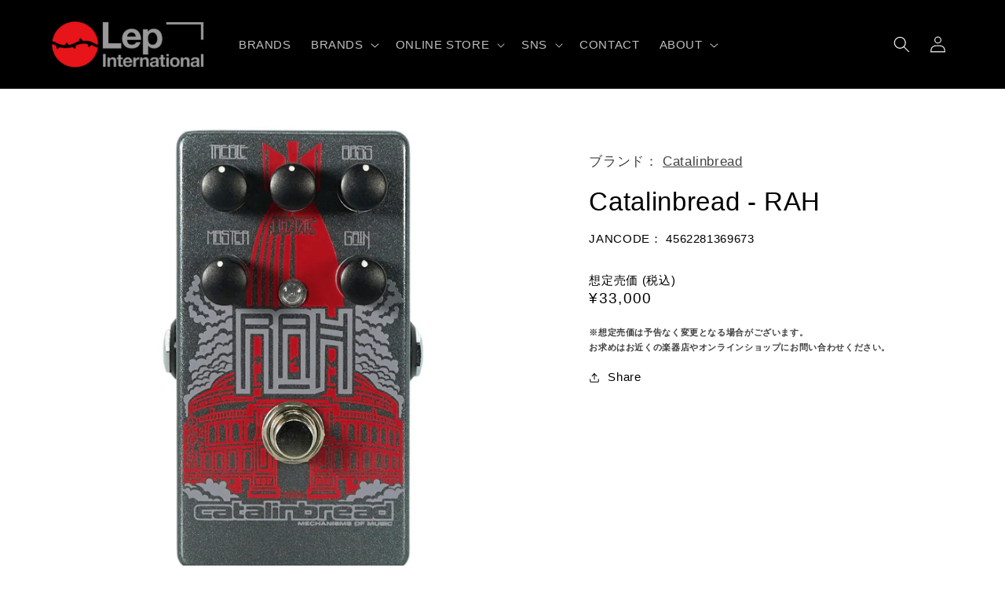

--- FILE ---
content_type: text/html; charset=utf-8
request_url: https://lep-international.jp/en/products/rah
body_size: 27097
content:
<!doctype html>
<html class="no-js" lang="en">
  <head>
    <meta name="google-site-verification" content="66QZquSCrrQZtjdrpb78ZWMXogiKK-a2eVBLEnB09ZY" />
    <meta charset="utf-8">
    <meta http-equiv="X-UA-Compatible" content="IE=edge">
    <meta name="viewport" content="width=device-width,initial-scale=1">
    <meta name="theme-color" content="">
    <link rel="canonical" href="https://lep-international.jp/en/products/rah">
    <link rel="preconnect" href="https://cdn.shopify.com" crossorigin><link rel="icon" type="image/png" href="//lep-international.jp/cdn/shop/files/lep-favicon_1644dd9d-65fd-4684-99d8-f82fb891671d.png?crop=center&height=32&v=1675315794&width=32"><title>
      Catalinbread - RAH
 &ndash; LEP INTERNATIONAL</title>

    
      <meta name="description" content="Catalinbread / RAHカタリンブレッド / アールエーエイチ1970年にロンドンのRoyal Albert Hallで行われた Led Zeppelinの伝説的なライブをご存知でしょうか。Catalinbread RAHは、ホールを爆音で埋め尽くしたJimmy Pageのギターサウンドを実現するオーバードライブペダルです。Jimmy Pageはこのライブでヘッドアンプに、より歪むように改造されたHIWATTを、そしてキャビネットにはMarshallのものを使用しました。その結果、広いダイナミックレンジとヘッドルームを備えた高いレベルで調和のとれたサウンドが生まれました。Catalinbreadはこの唯一無二のオーバード">
    

    

<meta property="og:site_name" content="LEP INTERNATIONAL">
<meta property="og:url" content="https://lep-international.jp/en/products/rah">
<meta property="og:title" content="Catalinbread - RAH">
<meta property="og:type" content="product">
<meta property="og:description" content="Catalinbread / RAHカタリンブレッド / アールエーエイチ1970年にロンドンのRoyal Albert Hallで行われた Led Zeppelinの伝説的なライブをご存知でしょうか。Catalinbread RAHは、ホールを爆音で埋め尽くしたJimmy Pageのギターサウンドを実現するオーバードライブペダルです。Jimmy Pageはこのライブでヘッドアンプに、より歪むように改造されたHIWATTを、そしてキャビネットにはMarshallのものを使用しました。その結果、広いダイナミックレンジとヘッドルームを備えた高いレベルで調和のとれたサウンドが生まれました。Catalinbreadはこの唯一無二のオーバード"><meta property="og:image" content="http://lep-international.jp/cdn/shop/products/RAH01.jpg?v=1674723587">
  <meta property="og:image:secure_url" content="https://lep-international.jp/cdn/shop/products/RAH01.jpg?v=1674723587">
  <meta property="og:image:width" content="1000">
  <meta property="og:image:height" content="1000"><meta property="og:price:amount" content="33,000">
  <meta property="og:price:currency" content="JPY"><meta name="twitter:site" content="@LEP_INTL"><meta name="twitter:card" content="summary_large_image">
<meta name="twitter:title" content="Catalinbread - RAH">
<meta name="twitter:description" content="Catalinbread / RAHカタリンブレッド / アールエーエイチ1970年にロンドンのRoyal Albert Hallで行われた Led Zeppelinの伝説的なライブをご存知でしょうか。Catalinbread RAHは、ホールを爆音で埋め尽くしたJimmy Pageのギターサウンドを実現するオーバードライブペダルです。Jimmy Pageはこのライブでヘッドアンプに、より歪むように改造されたHIWATTを、そしてキャビネットにはMarshallのものを使用しました。その結果、広いダイナミックレンジとヘッドルームを備えた高いレベルで調和のとれたサウンドが生まれました。Catalinbreadはこの唯一無二のオーバード">


    <script src="//lep-international.jp/cdn/shop/t/10/assets/global.js?v=149496944046504657681680245848" defer="defer"></script>
    <script>window.performance && window.performance.mark && window.performance.mark('shopify.content_for_header.start');</script><meta id="shopify-digital-wallet" name="shopify-digital-wallet" content="/70733758782/digital_wallets/dialog">
<meta name="shopify-checkout-api-token" content="e5b9b8a04be6662b7b72d7941e053df6">
<meta id="in-context-paypal-metadata" data-shop-id="70733758782" data-venmo-supported="false" data-environment="production" data-locale="en_US" data-paypal-v4="true" data-currency="JPY">
<link rel="alternate" hreflang="x-default" href="https://lep-international.jp/products/rah">
<link rel="alternate" hreflang="ja" href="https://lep-international.jp/products/rah">
<link rel="alternate" hreflang="en" href="https://lep-international.jp/en/products/rah">
<link rel="alternate" type="application/json+oembed" href="https://lep-international.jp/en/products/rah.oembed">
<script async="async" src="/checkouts/internal/preloads.js?locale=en-JP"></script>
<link rel="preconnect" href="https://shop.app" crossorigin="anonymous">
<script async="async" src="https://shop.app/checkouts/internal/preloads.js?locale=en-JP&shop_id=70733758782" crossorigin="anonymous"></script>
<script id="apple-pay-shop-capabilities" type="application/json">{"shopId":70733758782,"countryCode":"JP","currencyCode":"JPY","merchantCapabilities":["supports3DS"],"merchantId":"gid:\/\/shopify\/Shop\/70733758782","merchantName":"LEP INTERNATIONAL","requiredBillingContactFields":["postalAddress","email"],"requiredShippingContactFields":["postalAddress","email"],"shippingType":"shipping","supportedNetworks":["visa","masterCard","amex","jcb","discover"],"total":{"type":"pending","label":"LEP INTERNATIONAL","amount":"1.00"},"shopifyPaymentsEnabled":true,"supportsSubscriptions":true}</script>
<script id="shopify-features" type="application/json">{"accessToken":"e5b9b8a04be6662b7b72d7941e053df6","betas":["rich-media-storefront-analytics"],"domain":"lep-international.jp","predictiveSearch":false,"shopId":70733758782,"locale":"en"}</script>
<script>var Shopify = Shopify || {};
Shopify.shop = "lep-international.myshopify.com";
Shopify.locale = "en";
Shopify.currency = {"active":"JPY","rate":"1.0"};
Shopify.country = "JP";
Shopify.theme = {"name":"Refresh","id":146681856318,"schema_name":"Refresh","schema_version":"2.0.2","theme_store_id":1567,"role":"main"};
Shopify.theme.handle = "null";
Shopify.theme.style = {"id":null,"handle":null};
Shopify.cdnHost = "lep-international.jp/cdn";
Shopify.routes = Shopify.routes || {};
Shopify.routes.root = "/en/";</script>
<script type="module">!function(o){(o.Shopify=o.Shopify||{}).modules=!0}(window);</script>
<script>!function(o){function n(){var o=[];function n(){o.push(Array.prototype.slice.apply(arguments))}return n.q=o,n}var t=o.Shopify=o.Shopify||{};t.loadFeatures=n(),t.autoloadFeatures=n()}(window);</script>
<script>
  window.ShopifyPay = window.ShopifyPay || {};
  window.ShopifyPay.apiHost = "shop.app\/pay";
  window.ShopifyPay.redirectState = null;
</script>
<script id="shop-js-analytics" type="application/json">{"pageType":"product"}</script>
<script defer="defer" async type="module" src="//lep-international.jp/cdn/shopifycloud/shop-js/modules/v2/client.init-shop-cart-sync_BApSsMSl.en.esm.js"></script>
<script defer="defer" async type="module" src="//lep-international.jp/cdn/shopifycloud/shop-js/modules/v2/chunk.common_CBoos6YZ.esm.js"></script>
<script type="module">
  await import("//lep-international.jp/cdn/shopifycloud/shop-js/modules/v2/client.init-shop-cart-sync_BApSsMSl.en.esm.js");
await import("//lep-international.jp/cdn/shopifycloud/shop-js/modules/v2/chunk.common_CBoos6YZ.esm.js");

  window.Shopify.SignInWithShop?.initShopCartSync?.({"fedCMEnabled":true,"windoidEnabled":true});

</script>
<script>
  window.Shopify = window.Shopify || {};
  if (!window.Shopify.featureAssets) window.Shopify.featureAssets = {};
  window.Shopify.featureAssets['shop-js'] = {"shop-cart-sync":["modules/v2/client.shop-cart-sync_DJczDl9f.en.esm.js","modules/v2/chunk.common_CBoos6YZ.esm.js"],"init-fed-cm":["modules/v2/client.init-fed-cm_BzwGC0Wi.en.esm.js","modules/v2/chunk.common_CBoos6YZ.esm.js"],"init-windoid":["modules/v2/client.init-windoid_BS26ThXS.en.esm.js","modules/v2/chunk.common_CBoos6YZ.esm.js"],"shop-cash-offers":["modules/v2/client.shop-cash-offers_DthCPNIO.en.esm.js","modules/v2/chunk.common_CBoos6YZ.esm.js","modules/v2/chunk.modal_Bu1hFZFC.esm.js"],"shop-button":["modules/v2/client.shop-button_D_JX508o.en.esm.js","modules/v2/chunk.common_CBoos6YZ.esm.js"],"init-shop-email-lookup-coordinator":["modules/v2/client.init-shop-email-lookup-coordinator_DFwWcvrS.en.esm.js","modules/v2/chunk.common_CBoos6YZ.esm.js"],"shop-toast-manager":["modules/v2/client.shop-toast-manager_tEhgP2F9.en.esm.js","modules/v2/chunk.common_CBoos6YZ.esm.js"],"shop-login-button":["modules/v2/client.shop-login-button_DwLgFT0K.en.esm.js","modules/v2/chunk.common_CBoos6YZ.esm.js","modules/v2/chunk.modal_Bu1hFZFC.esm.js"],"avatar":["modules/v2/client.avatar_BTnouDA3.en.esm.js"],"init-shop-cart-sync":["modules/v2/client.init-shop-cart-sync_BApSsMSl.en.esm.js","modules/v2/chunk.common_CBoos6YZ.esm.js"],"pay-button":["modules/v2/client.pay-button_BuNmcIr_.en.esm.js","modules/v2/chunk.common_CBoos6YZ.esm.js"],"init-shop-for-new-customer-accounts":["modules/v2/client.init-shop-for-new-customer-accounts_DrjXSI53.en.esm.js","modules/v2/client.shop-login-button_DwLgFT0K.en.esm.js","modules/v2/chunk.common_CBoos6YZ.esm.js","modules/v2/chunk.modal_Bu1hFZFC.esm.js"],"init-customer-accounts-sign-up":["modules/v2/client.init-customer-accounts-sign-up_TlVCiykN.en.esm.js","modules/v2/client.shop-login-button_DwLgFT0K.en.esm.js","modules/v2/chunk.common_CBoos6YZ.esm.js","modules/v2/chunk.modal_Bu1hFZFC.esm.js"],"shop-follow-button":["modules/v2/client.shop-follow-button_C5D3XtBb.en.esm.js","modules/v2/chunk.common_CBoos6YZ.esm.js","modules/v2/chunk.modal_Bu1hFZFC.esm.js"],"checkout-modal":["modules/v2/client.checkout-modal_8TC_1FUY.en.esm.js","modules/v2/chunk.common_CBoos6YZ.esm.js","modules/v2/chunk.modal_Bu1hFZFC.esm.js"],"init-customer-accounts":["modules/v2/client.init-customer-accounts_C0Oh2ljF.en.esm.js","modules/v2/client.shop-login-button_DwLgFT0K.en.esm.js","modules/v2/chunk.common_CBoos6YZ.esm.js","modules/v2/chunk.modal_Bu1hFZFC.esm.js"],"lead-capture":["modules/v2/client.lead-capture_Cq0gfm7I.en.esm.js","modules/v2/chunk.common_CBoos6YZ.esm.js","modules/v2/chunk.modal_Bu1hFZFC.esm.js"],"shop-login":["modules/v2/client.shop-login_BmtnoEUo.en.esm.js","modules/v2/chunk.common_CBoos6YZ.esm.js","modules/v2/chunk.modal_Bu1hFZFC.esm.js"],"payment-terms":["modules/v2/client.payment-terms_BHOWV7U_.en.esm.js","modules/v2/chunk.common_CBoos6YZ.esm.js","modules/v2/chunk.modal_Bu1hFZFC.esm.js"]};
</script>
<script id="__st">var __st={"a":70733758782,"offset":32400,"reqid":"756ef001-6cb6-439b-b499-23be418144cb-1768875367","pageurl":"lep-international.jp\/en\/products\/rah","u":"32678cad15c7","p":"product","rtyp":"product","rid":8107925307710};</script>
<script>window.ShopifyPaypalV4VisibilityTracking = true;</script>
<script id="captcha-bootstrap">!function(){'use strict';const t='contact',e='account',n='new_comment',o=[[t,t],['blogs',n],['comments',n],[t,'customer']],c=[[e,'customer_login'],[e,'guest_login'],[e,'recover_customer_password'],[e,'create_customer']],r=t=>t.map((([t,e])=>`form[action*='/${t}']:not([data-nocaptcha='true']) input[name='form_type'][value='${e}']`)).join(','),a=t=>()=>t?[...document.querySelectorAll(t)].map((t=>t.form)):[];function s(){const t=[...o],e=r(t);return a(e)}const i='password',u='form_key',d=['recaptcha-v3-token','g-recaptcha-response','h-captcha-response',i],f=()=>{try{return window.sessionStorage}catch{return}},m='__shopify_v',_=t=>t.elements[u];function p(t,e,n=!1){try{const o=window.sessionStorage,c=JSON.parse(o.getItem(e)),{data:r}=function(t){const{data:e,action:n}=t;return t[m]||n?{data:e,action:n}:{data:t,action:n}}(c);for(const[e,n]of Object.entries(r))t.elements[e]&&(t.elements[e].value=n);n&&o.removeItem(e)}catch(o){console.error('form repopulation failed',{error:o})}}const l='form_type',E='cptcha';function T(t){t.dataset[E]=!0}const w=window,h=w.document,L='Shopify',v='ce_forms',y='captcha';let A=!1;((t,e)=>{const n=(g='f06e6c50-85a8-45c8-87d0-21a2b65856fe',I='https://cdn.shopify.com/shopifycloud/storefront-forms-hcaptcha/ce_storefront_forms_captcha_hcaptcha.v1.5.2.iife.js',D={infoText:'Protected by hCaptcha',privacyText:'Privacy',termsText:'Terms'},(t,e,n)=>{const o=w[L][v],c=o.bindForm;if(c)return c(t,g,e,D).then(n);var r;o.q.push([[t,g,e,D],n]),r=I,A||(h.body.append(Object.assign(h.createElement('script'),{id:'captcha-provider',async:!0,src:r})),A=!0)});var g,I,D;w[L]=w[L]||{},w[L][v]=w[L][v]||{},w[L][v].q=[],w[L][y]=w[L][y]||{},w[L][y].protect=function(t,e){n(t,void 0,e),T(t)},Object.freeze(w[L][y]),function(t,e,n,w,h,L){const[v,y,A,g]=function(t,e,n){const i=e?o:[],u=t?c:[],d=[...i,...u],f=r(d),m=r(i),_=r(d.filter((([t,e])=>n.includes(e))));return[a(f),a(m),a(_),s()]}(w,h,L),I=t=>{const e=t.target;return e instanceof HTMLFormElement?e:e&&e.form},D=t=>v().includes(t);t.addEventListener('submit',(t=>{const e=I(t);if(!e)return;const n=D(e)&&!e.dataset.hcaptchaBound&&!e.dataset.recaptchaBound,o=_(e),c=g().includes(e)&&(!o||!o.value);(n||c)&&t.preventDefault(),c&&!n&&(function(t){try{if(!f())return;!function(t){const e=f();if(!e)return;const n=_(t);if(!n)return;const o=n.value;o&&e.removeItem(o)}(t);const e=Array.from(Array(32),(()=>Math.random().toString(36)[2])).join('');!function(t,e){_(t)||t.append(Object.assign(document.createElement('input'),{type:'hidden',name:u})),t.elements[u].value=e}(t,e),function(t,e){const n=f();if(!n)return;const o=[...t.querySelectorAll(`input[type='${i}']`)].map((({name:t})=>t)),c=[...d,...o],r={};for(const[a,s]of new FormData(t).entries())c.includes(a)||(r[a]=s);n.setItem(e,JSON.stringify({[m]:1,action:t.action,data:r}))}(t,e)}catch(e){console.error('failed to persist form',e)}}(e),e.submit())}));const S=(t,e)=>{t&&!t.dataset[E]&&(n(t,e.some((e=>e===t))),T(t))};for(const o of['focusin','change'])t.addEventListener(o,(t=>{const e=I(t);D(e)&&S(e,y())}));const B=e.get('form_key'),M=e.get(l),P=B&&M;t.addEventListener('DOMContentLoaded',(()=>{const t=y();if(P)for(const e of t)e.elements[l].value===M&&p(e,B);[...new Set([...A(),...v().filter((t=>'true'===t.dataset.shopifyCaptcha))])].forEach((e=>S(e,t)))}))}(h,new URLSearchParams(w.location.search),n,t,e,['guest_login'])})(!0,!0)}();</script>
<script integrity="sha256-4kQ18oKyAcykRKYeNunJcIwy7WH5gtpwJnB7kiuLZ1E=" data-source-attribution="shopify.loadfeatures" defer="defer" src="//lep-international.jp/cdn/shopifycloud/storefront/assets/storefront/load_feature-a0a9edcb.js" crossorigin="anonymous"></script>
<script crossorigin="anonymous" defer="defer" src="//lep-international.jp/cdn/shopifycloud/storefront/assets/shopify_pay/storefront-65b4c6d7.js?v=20250812"></script>
<script data-source-attribution="shopify.dynamic_checkout.dynamic.init">var Shopify=Shopify||{};Shopify.PaymentButton=Shopify.PaymentButton||{isStorefrontPortableWallets:!0,init:function(){window.Shopify.PaymentButton.init=function(){};var t=document.createElement("script");t.src="https://lep-international.jp/cdn/shopifycloud/portable-wallets/latest/portable-wallets.en.js",t.type="module",document.head.appendChild(t)}};
</script>
<script data-source-attribution="shopify.dynamic_checkout.buyer_consent">
  function portableWalletsHideBuyerConsent(e){var t=document.getElementById("shopify-buyer-consent"),n=document.getElementById("shopify-subscription-policy-button");t&&n&&(t.classList.add("hidden"),t.setAttribute("aria-hidden","true"),n.removeEventListener("click",e))}function portableWalletsShowBuyerConsent(e){var t=document.getElementById("shopify-buyer-consent"),n=document.getElementById("shopify-subscription-policy-button");t&&n&&(t.classList.remove("hidden"),t.removeAttribute("aria-hidden"),n.addEventListener("click",e))}window.Shopify?.PaymentButton&&(window.Shopify.PaymentButton.hideBuyerConsent=portableWalletsHideBuyerConsent,window.Shopify.PaymentButton.showBuyerConsent=portableWalletsShowBuyerConsent);
</script>
<script data-source-attribution="shopify.dynamic_checkout.cart.bootstrap">document.addEventListener("DOMContentLoaded",(function(){function t(){return document.querySelector("shopify-accelerated-checkout-cart, shopify-accelerated-checkout")}if(t())Shopify.PaymentButton.init();else{new MutationObserver((function(e,n){t()&&(Shopify.PaymentButton.init(),n.disconnect())})).observe(document.body,{childList:!0,subtree:!0})}}));
</script>
<link id="shopify-accelerated-checkout-styles" rel="stylesheet" media="screen" href="https://lep-international.jp/cdn/shopifycloud/portable-wallets/latest/accelerated-checkout-backwards-compat.css" crossorigin="anonymous">
<style id="shopify-accelerated-checkout-cart">
        #shopify-buyer-consent {
  margin-top: 1em;
  display: inline-block;
  width: 100%;
}

#shopify-buyer-consent.hidden {
  display: none;
}

#shopify-subscription-policy-button {
  background: none;
  border: none;
  padding: 0;
  text-decoration: underline;
  font-size: inherit;
  cursor: pointer;
}

#shopify-subscription-policy-button::before {
  box-shadow: none;
}

      </style>
<script id="sections-script" data-sections="header,footer" defer="defer" src="//lep-international.jp/cdn/shop/t/10/compiled_assets/scripts.js?2700"></script>
<script>window.performance && window.performance.mark && window.performance.mark('shopify.content_for_header.end');</script>


    <style data-shopify>
      
      
      
      
      

      :root {
        --font-body-family: "system_ui", -apple-system, 'Segoe UI', Roboto, 'Helvetica Neue', 'Noto Sans', 'Liberation Sans', Arial, sans-serif, 'Apple Color Emoji', 'Segoe UI Emoji', 'Segoe UI Symbol', 'Noto Color Emoji';
        --font-body-style: normal;
        --font-body-weight: 400;
        --font-body-weight-bold: 700;

        --font-heading-family: "system_ui", -apple-system, 'Segoe UI', Roboto, 'Helvetica Neue', 'Noto Sans', 'Liberation Sans', Arial, sans-serif, 'Apple Color Emoji', 'Segoe UI Emoji', 'Segoe UI Symbol', 'Noto Color Emoji';
        --font-heading-style: normal;
        --font-heading-weight: 400;

        --font-body-scale: 1.05;
        --font-heading-scale: 1.0476190476190477;

        --color-base-text: 0, 0, 0;
        --color-shadow: 0, 0, 0;
        --color-base-background-1: 255, 255, 255;
        --color-base-background-2: 239, 240, 245;
        --color-base-solid-button-labels: 255, 255, 255;
        --color-base-outline-button-labels: 0, 0, 0;
        --color-base-accent-1: 0, 0, 0;
        --color-base-accent-2: 226, 33, 32;
        --payment-terms-background-color: #ffffff;

        --gradient-base-background-1: #ffffff;
        --gradient-base-background-2: #eff0f5;
        --gradient-base-accent-1: #000000;
        --gradient-base-accent-2: #e22120;

        --media-padding: px;
        --media-border-opacity: 0.1;
        --media-border-width: 0px;
        --media-radius: 8px;
        --media-shadow-opacity: 0.0;
        --media-shadow-horizontal-offset: 0px;
        --media-shadow-vertical-offset: 4px;
        --media-shadow-blur-radius: 5px;
        --media-shadow-visible: 0;

        --page-width: 120rem;
        --page-width-margin: 0rem;

        --product-card-image-padding: 1.6rem;
        --product-card-corner-radius: 1.8rem;
        --product-card-text-alignment: left;
        --product-card-border-width: 0.0rem;
        --product-card-border-opacity: 1.0;
        --product-card-shadow-opacity: 0.0;
        --product-card-shadow-visible: 0;
        --product-card-shadow-horizontal-offset: 0.0rem;
        --product-card-shadow-vertical-offset: 0.4rem;
        --product-card-shadow-blur-radius: 0.5rem;

        --collection-card-image-padding: 1.6rem;
        --collection-card-corner-radius: 1.8rem;
        --collection-card-text-alignment: left;
        --collection-card-border-width: 0.1rem;
        --collection-card-border-opacity: 1.0;
        --collection-card-shadow-opacity: 0.0;
        --collection-card-shadow-visible: 0;
        --collection-card-shadow-horizontal-offset: 0.0rem;
        --collection-card-shadow-vertical-offset: 0.4rem;
        --collection-card-shadow-blur-radius: 0.5rem;

        --blog-card-image-padding: 1.6rem;
        --blog-card-corner-radius: 1.8rem;
        --blog-card-text-alignment: left;
        --blog-card-border-width: 0.1rem;
        --blog-card-border-opacity: 1.0;
        --blog-card-shadow-opacity: 0.0;
        --blog-card-shadow-visible: 0;
        --blog-card-shadow-horizontal-offset: 0.0rem;
        --blog-card-shadow-vertical-offset: 0.4rem;
        --blog-card-shadow-blur-radius: 0.5rem;

        --badge-corner-radius: 0.4rem;

        --popup-border-width: 1px;
        --popup-border-opacity: 0.1;
        --popup-corner-radius: 18px;
        --popup-shadow-opacity: 0.0;
        --popup-shadow-horizontal-offset: 0px;
        --popup-shadow-vertical-offset: 4px;
        --popup-shadow-blur-radius: 5px;

        --drawer-border-width: 0px;
        --drawer-border-opacity: 0.1;
        --drawer-shadow-opacity: 0.0;
        --drawer-shadow-horizontal-offset: 0px;
        --drawer-shadow-vertical-offset: 4px;
        --drawer-shadow-blur-radius: 5px;

        --spacing-sections-desktop: 0px;
        --spacing-sections-mobile: 0px;

        --grid-desktop-vertical-spacing: 28px;
        --grid-desktop-horizontal-spacing: 28px;
        --grid-mobile-vertical-spacing: 14px;
        --grid-mobile-horizontal-spacing: 14px;

        --text-boxes-border-opacity: 0.1;
        --text-boxes-border-width: 0px;
        --text-boxes-radius: 8px;
        --text-boxes-shadow-opacity: 0.0;
        --text-boxes-shadow-visible: 0;
        --text-boxes-shadow-horizontal-offset: 0px;
        --text-boxes-shadow-vertical-offset: 4px;
        --text-boxes-shadow-blur-radius: 5px;

        --buttons-radius: 40px;
        --buttons-radius-outset: 41px;
        --buttons-border-width: 1px;
        --buttons-border-opacity: 1.0;
        --buttons-shadow-opacity: 0.0;
        --buttons-shadow-visible: 0;
        --buttons-shadow-horizontal-offset: 0px;
        --buttons-shadow-vertical-offset: 4px;
        --buttons-shadow-blur-radius: 5px;
        --buttons-border-offset: 0.3px;

        --inputs-radius: 26px;
        --inputs-border-width: 1px;
        --inputs-border-opacity: 0.55;
        --inputs-shadow-opacity: 0.0;
        --inputs-shadow-horizontal-offset: 0px;
        --inputs-margin-offset: 0px;
        --inputs-shadow-vertical-offset: 4px;
        --inputs-shadow-blur-radius: 5px;
        --inputs-radius-outset: 27px;

        --variant-pills-radius: 40px;
        --variant-pills-border-width: 1px;
        --variant-pills-border-opacity: 0.55;
        --variant-pills-shadow-opacity: 0.0;
        --variant-pills-shadow-horizontal-offset: 0px;
        --variant-pills-shadow-vertical-offset: 4px;
        --variant-pills-shadow-blur-radius: 5px;
      }

      *,
      *::before,
      *::after {
        box-sizing: inherit;
      }

      html {
        box-sizing: border-box;
        font-size: calc(var(--font-body-scale) * 62.5%);
        height: 100%;
      }

      body {
        display: grid;
        grid-template-rows: auto auto 1fr auto;
        grid-template-columns: 100%;
        min-height: 100%;
        margin: 0;
        font-size: 1.5rem;
        letter-spacing: 0.06rem;
        line-height: calc(1 + 0.8 / var(--font-body-scale));
        font-family: var(--font-body-family);
        font-style: var(--font-body-style);
        font-weight: var(--font-body-weight);
      }

      @media screen and (min-width: 750px) {
        body {
          font-size: 1.6rem;
        }
      }
    </style>

    <link href="//lep-international.jp/cdn/shop/t/10/assets/base.css?v=84150234449512476501680245848" rel="stylesheet" type="text/css" media="all" />
<link rel="stylesheet" href="//lep-international.jp/cdn/shop/t/10/assets/component-predictive-search.css?v=83512081251802922551680245848" media="print" onload="this.media='all'"><script>document.documentElement.className = document.documentElement.className.replace('no-js', 'js');
    if (Shopify.designMode) {
      document.documentElement.classList.add('shopify-design-mode');
    }
    </script>
    
<style>
.product_tags a.link {
color: #818081;
background: #EFF0F5;
border: 1px solid #DBDBDB;
padding: 0px 10px 0 10px;
margin-bottom: 8px;
margin-right: 5px;
border-radius: 4px;
}
</style>
    
  <link href="https://monorail-edge.shopifysvc.com" rel="dns-prefetch">
<script>(function(){if ("sendBeacon" in navigator && "performance" in window) {try {var session_token_from_headers = performance.getEntriesByType('navigation')[0].serverTiming.find(x => x.name == '_s').description;} catch {var session_token_from_headers = undefined;}var session_cookie_matches = document.cookie.match(/_shopify_s=([^;]*)/);var session_token_from_cookie = session_cookie_matches && session_cookie_matches.length === 2 ? session_cookie_matches[1] : "";var session_token = session_token_from_headers || session_token_from_cookie || "";function handle_abandonment_event(e) {var entries = performance.getEntries().filter(function(entry) {return /monorail-edge.shopifysvc.com/.test(entry.name);});if (!window.abandonment_tracked && entries.length === 0) {window.abandonment_tracked = true;var currentMs = Date.now();var navigation_start = performance.timing.navigationStart;var payload = {shop_id: 70733758782,url: window.location.href,navigation_start,duration: currentMs - navigation_start,session_token,page_type: "product"};window.navigator.sendBeacon("https://monorail-edge.shopifysvc.com/v1/produce", JSON.stringify({schema_id: "online_store_buyer_site_abandonment/1.1",payload: payload,metadata: {event_created_at_ms: currentMs,event_sent_at_ms: currentMs}}));}}window.addEventListener('pagehide', handle_abandonment_event);}}());</script>
<script id="web-pixels-manager-setup">(function e(e,d,r,n,o){if(void 0===o&&(o={}),!Boolean(null===(a=null===(i=window.Shopify)||void 0===i?void 0:i.analytics)||void 0===a?void 0:a.replayQueue)){var i,a;window.Shopify=window.Shopify||{};var t=window.Shopify;t.analytics=t.analytics||{};var s=t.analytics;s.replayQueue=[],s.publish=function(e,d,r){return s.replayQueue.push([e,d,r]),!0};try{self.performance.mark("wpm:start")}catch(e){}var l=function(){var e={modern:/Edge?\/(1{2}[4-9]|1[2-9]\d|[2-9]\d{2}|\d{4,})\.\d+(\.\d+|)|Firefox\/(1{2}[4-9]|1[2-9]\d|[2-9]\d{2}|\d{4,})\.\d+(\.\d+|)|Chrom(ium|e)\/(9{2}|\d{3,})\.\d+(\.\d+|)|(Maci|X1{2}).+ Version\/(15\.\d+|(1[6-9]|[2-9]\d|\d{3,})\.\d+)([,.]\d+|)( \(\w+\)|)( Mobile\/\w+|) Safari\/|Chrome.+OPR\/(9{2}|\d{3,})\.\d+\.\d+|(CPU[ +]OS|iPhone[ +]OS|CPU[ +]iPhone|CPU IPhone OS|CPU iPad OS)[ +]+(15[._]\d+|(1[6-9]|[2-9]\d|\d{3,})[._]\d+)([._]\d+|)|Android:?[ /-](13[3-9]|1[4-9]\d|[2-9]\d{2}|\d{4,})(\.\d+|)(\.\d+|)|Android.+Firefox\/(13[5-9]|1[4-9]\d|[2-9]\d{2}|\d{4,})\.\d+(\.\d+|)|Android.+Chrom(ium|e)\/(13[3-9]|1[4-9]\d|[2-9]\d{2}|\d{4,})\.\d+(\.\d+|)|SamsungBrowser\/([2-9]\d|\d{3,})\.\d+/,legacy:/Edge?\/(1[6-9]|[2-9]\d|\d{3,})\.\d+(\.\d+|)|Firefox\/(5[4-9]|[6-9]\d|\d{3,})\.\d+(\.\d+|)|Chrom(ium|e)\/(5[1-9]|[6-9]\d|\d{3,})\.\d+(\.\d+|)([\d.]+$|.*Safari\/(?![\d.]+ Edge\/[\d.]+$))|(Maci|X1{2}).+ Version\/(10\.\d+|(1[1-9]|[2-9]\d|\d{3,})\.\d+)([,.]\d+|)( \(\w+\)|)( Mobile\/\w+|) Safari\/|Chrome.+OPR\/(3[89]|[4-9]\d|\d{3,})\.\d+\.\d+|(CPU[ +]OS|iPhone[ +]OS|CPU[ +]iPhone|CPU IPhone OS|CPU iPad OS)[ +]+(10[._]\d+|(1[1-9]|[2-9]\d|\d{3,})[._]\d+)([._]\d+|)|Android:?[ /-](13[3-9]|1[4-9]\d|[2-9]\d{2}|\d{4,})(\.\d+|)(\.\d+|)|Mobile Safari.+OPR\/([89]\d|\d{3,})\.\d+\.\d+|Android.+Firefox\/(13[5-9]|1[4-9]\d|[2-9]\d{2}|\d{4,})\.\d+(\.\d+|)|Android.+Chrom(ium|e)\/(13[3-9]|1[4-9]\d|[2-9]\d{2}|\d{4,})\.\d+(\.\d+|)|Android.+(UC? ?Browser|UCWEB|U3)[ /]?(15\.([5-9]|\d{2,})|(1[6-9]|[2-9]\d|\d{3,})\.\d+)\.\d+|SamsungBrowser\/(5\.\d+|([6-9]|\d{2,})\.\d+)|Android.+MQ{2}Browser\/(14(\.(9|\d{2,})|)|(1[5-9]|[2-9]\d|\d{3,})(\.\d+|))(\.\d+|)|K[Aa][Ii]OS\/(3\.\d+|([4-9]|\d{2,})\.\d+)(\.\d+|)/},d=e.modern,r=e.legacy,n=navigator.userAgent;return n.match(d)?"modern":n.match(r)?"legacy":"unknown"}(),u="modern"===l?"modern":"legacy",c=(null!=n?n:{modern:"",legacy:""})[u],f=function(e){return[e.baseUrl,"/wpm","/b",e.hashVersion,"modern"===e.buildTarget?"m":"l",".js"].join("")}({baseUrl:d,hashVersion:r,buildTarget:u}),m=function(e){var d=e.version,r=e.bundleTarget,n=e.surface,o=e.pageUrl,i=e.monorailEndpoint;return{emit:function(e){var a=e.status,t=e.errorMsg,s=(new Date).getTime(),l=JSON.stringify({metadata:{event_sent_at_ms:s},events:[{schema_id:"web_pixels_manager_load/3.1",payload:{version:d,bundle_target:r,page_url:o,status:a,surface:n,error_msg:t},metadata:{event_created_at_ms:s}}]});if(!i)return console&&console.warn&&console.warn("[Web Pixels Manager] No Monorail endpoint provided, skipping logging."),!1;try{return self.navigator.sendBeacon.bind(self.navigator)(i,l)}catch(e){}var u=new XMLHttpRequest;try{return u.open("POST",i,!0),u.setRequestHeader("Content-Type","text/plain"),u.send(l),!0}catch(e){return console&&console.warn&&console.warn("[Web Pixels Manager] Got an unhandled error while logging to Monorail."),!1}}}}({version:r,bundleTarget:l,surface:e.surface,pageUrl:self.location.href,monorailEndpoint:e.monorailEndpoint});try{o.browserTarget=l,function(e){var d=e.src,r=e.async,n=void 0===r||r,o=e.onload,i=e.onerror,a=e.sri,t=e.scriptDataAttributes,s=void 0===t?{}:t,l=document.createElement("script"),u=document.querySelector("head"),c=document.querySelector("body");if(l.async=n,l.src=d,a&&(l.integrity=a,l.crossOrigin="anonymous"),s)for(var f in s)if(Object.prototype.hasOwnProperty.call(s,f))try{l.dataset[f]=s[f]}catch(e){}if(o&&l.addEventListener("load",o),i&&l.addEventListener("error",i),u)u.appendChild(l);else{if(!c)throw new Error("Did not find a head or body element to append the script");c.appendChild(l)}}({src:f,async:!0,onload:function(){if(!function(){var e,d;return Boolean(null===(d=null===(e=window.Shopify)||void 0===e?void 0:e.analytics)||void 0===d?void 0:d.initialized)}()){var d=window.webPixelsManager.init(e)||void 0;if(d){var r=window.Shopify.analytics;r.replayQueue.forEach((function(e){var r=e[0],n=e[1],o=e[2];d.publishCustomEvent(r,n,o)})),r.replayQueue=[],r.publish=d.publishCustomEvent,r.visitor=d.visitor,r.initialized=!0}}},onerror:function(){return m.emit({status:"failed",errorMsg:"".concat(f," has failed to load")})},sri:function(e){var d=/^sha384-[A-Za-z0-9+/=]+$/;return"string"==typeof e&&d.test(e)}(c)?c:"",scriptDataAttributes:o}),m.emit({status:"loading"})}catch(e){m.emit({status:"failed",errorMsg:(null==e?void 0:e.message)||"Unknown error"})}}})({shopId: 70733758782,storefrontBaseUrl: "https://lep-international.jp",extensionsBaseUrl: "https://extensions.shopifycdn.com/cdn/shopifycloud/web-pixels-manager",monorailEndpoint: "https://monorail-edge.shopifysvc.com/unstable/produce_batch",surface: "storefront-renderer",enabledBetaFlags: ["2dca8a86"],webPixelsConfigList: [{"id":"825590078","configuration":"{\"config\":\"{\\\"pixel_id\\\":\\\"G-QJBLQJZV93\\\",\\\"gtag_events\\\":[{\\\"type\\\":\\\"purchase\\\",\\\"action_label\\\":\\\"G-QJBLQJZV93\\\"},{\\\"type\\\":\\\"page_view\\\",\\\"action_label\\\":\\\"G-QJBLQJZV93\\\"},{\\\"type\\\":\\\"view_item\\\",\\\"action_label\\\":\\\"G-QJBLQJZV93\\\"},{\\\"type\\\":\\\"search\\\",\\\"action_label\\\":\\\"G-QJBLQJZV93\\\"},{\\\"type\\\":\\\"add_to_cart\\\",\\\"action_label\\\":\\\"G-QJBLQJZV93\\\"},{\\\"type\\\":\\\"begin_checkout\\\",\\\"action_label\\\":\\\"G-QJBLQJZV93\\\"},{\\\"type\\\":\\\"add_payment_info\\\",\\\"action_label\\\":\\\"G-QJBLQJZV93\\\"}],\\\"enable_monitoring_mode\\\":false}\"}","eventPayloadVersion":"v1","runtimeContext":"OPEN","scriptVersion":"b2a88bafab3e21179ed38636efcd8a93","type":"APP","apiClientId":1780363,"privacyPurposes":[],"dataSharingAdjustments":{"protectedCustomerApprovalScopes":["read_customer_address","read_customer_email","read_customer_name","read_customer_personal_data","read_customer_phone"]}},{"id":"shopify-app-pixel","configuration":"{}","eventPayloadVersion":"v1","runtimeContext":"STRICT","scriptVersion":"0450","apiClientId":"shopify-pixel","type":"APP","privacyPurposes":["ANALYTICS","MARKETING"]},{"id":"shopify-custom-pixel","eventPayloadVersion":"v1","runtimeContext":"LAX","scriptVersion":"0450","apiClientId":"shopify-pixel","type":"CUSTOM","privacyPurposes":["ANALYTICS","MARKETING"]}],isMerchantRequest: false,initData: {"shop":{"name":"LEP INTERNATIONAL","paymentSettings":{"currencyCode":"JPY"},"myshopifyDomain":"lep-international.myshopify.com","countryCode":"JP","storefrontUrl":"https:\/\/lep-international.jp\/en"},"customer":null,"cart":null,"checkout":null,"productVariants":[{"price":{"amount":33000.0,"currencyCode":"JPY"},"product":{"title":"Catalinbread - RAH","vendor":"Catalinbread","id":"8107925307710","untranslatedTitle":"Catalinbread - RAH","url":"\/en\/products\/rah","type":"エフェクター"},"id":"44445034643774","image":{"src":"\/\/lep-international.jp\/cdn\/shop\/products\/RAH01.jpg?v=1674723587"},"sku":"4562281369673","title":"Default Title","untranslatedTitle":"Default Title"}],"purchasingCompany":null},},"https://lep-international.jp/cdn","fcfee988w5aeb613cpc8e4bc33m6693e112",{"modern":"","legacy":""},{"shopId":"70733758782","storefrontBaseUrl":"https:\/\/lep-international.jp","extensionBaseUrl":"https:\/\/extensions.shopifycdn.com\/cdn\/shopifycloud\/web-pixels-manager","surface":"storefront-renderer","enabledBetaFlags":"[\"2dca8a86\"]","isMerchantRequest":"false","hashVersion":"fcfee988w5aeb613cpc8e4bc33m6693e112","publish":"custom","events":"[[\"page_viewed\",{}],[\"product_viewed\",{\"productVariant\":{\"price\":{\"amount\":33000.0,\"currencyCode\":\"JPY\"},\"product\":{\"title\":\"Catalinbread - RAH\",\"vendor\":\"Catalinbread\",\"id\":\"8107925307710\",\"untranslatedTitle\":\"Catalinbread - RAH\",\"url\":\"\/en\/products\/rah\",\"type\":\"エフェクター\"},\"id\":\"44445034643774\",\"image\":{\"src\":\"\/\/lep-international.jp\/cdn\/shop\/products\/RAH01.jpg?v=1674723587\"},\"sku\":\"4562281369673\",\"title\":\"Default Title\",\"untranslatedTitle\":\"Default Title\"}}]]"});</script><script>
  window.ShopifyAnalytics = window.ShopifyAnalytics || {};
  window.ShopifyAnalytics.meta = window.ShopifyAnalytics.meta || {};
  window.ShopifyAnalytics.meta.currency = 'JPY';
  var meta = {"product":{"id":8107925307710,"gid":"gid:\/\/shopify\/Product\/8107925307710","vendor":"Catalinbread","type":"エフェクター","handle":"rah","variants":[{"id":44445034643774,"price":3300000,"name":"Catalinbread - RAH","public_title":null,"sku":"4562281369673"}],"remote":false},"page":{"pageType":"product","resourceType":"product","resourceId":8107925307710,"requestId":"756ef001-6cb6-439b-b499-23be418144cb-1768875367"}};
  for (var attr in meta) {
    window.ShopifyAnalytics.meta[attr] = meta[attr];
  }
</script>
<script class="analytics">
  (function () {
    var customDocumentWrite = function(content) {
      var jquery = null;

      if (window.jQuery) {
        jquery = window.jQuery;
      } else if (window.Checkout && window.Checkout.$) {
        jquery = window.Checkout.$;
      }

      if (jquery) {
        jquery('body').append(content);
      }
    };

    var hasLoggedConversion = function(token) {
      if (token) {
        return document.cookie.indexOf('loggedConversion=' + token) !== -1;
      }
      return false;
    }

    var setCookieIfConversion = function(token) {
      if (token) {
        var twoMonthsFromNow = new Date(Date.now());
        twoMonthsFromNow.setMonth(twoMonthsFromNow.getMonth() + 2);

        document.cookie = 'loggedConversion=' + token + '; expires=' + twoMonthsFromNow;
      }
    }

    var trekkie = window.ShopifyAnalytics.lib = window.trekkie = window.trekkie || [];
    if (trekkie.integrations) {
      return;
    }
    trekkie.methods = [
      'identify',
      'page',
      'ready',
      'track',
      'trackForm',
      'trackLink'
    ];
    trekkie.factory = function(method) {
      return function() {
        var args = Array.prototype.slice.call(arguments);
        args.unshift(method);
        trekkie.push(args);
        return trekkie;
      };
    };
    for (var i = 0; i < trekkie.methods.length; i++) {
      var key = trekkie.methods[i];
      trekkie[key] = trekkie.factory(key);
    }
    trekkie.load = function(config) {
      trekkie.config = config || {};
      trekkie.config.initialDocumentCookie = document.cookie;
      var first = document.getElementsByTagName('script')[0];
      var script = document.createElement('script');
      script.type = 'text/javascript';
      script.onerror = function(e) {
        var scriptFallback = document.createElement('script');
        scriptFallback.type = 'text/javascript';
        scriptFallback.onerror = function(error) {
                var Monorail = {
      produce: function produce(monorailDomain, schemaId, payload) {
        var currentMs = new Date().getTime();
        var event = {
          schema_id: schemaId,
          payload: payload,
          metadata: {
            event_created_at_ms: currentMs,
            event_sent_at_ms: currentMs
          }
        };
        return Monorail.sendRequest("https://" + monorailDomain + "/v1/produce", JSON.stringify(event));
      },
      sendRequest: function sendRequest(endpointUrl, payload) {
        // Try the sendBeacon API
        if (window && window.navigator && typeof window.navigator.sendBeacon === 'function' && typeof window.Blob === 'function' && !Monorail.isIos12()) {
          var blobData = new window.Blob([payload], {
            type: 'text/plain'
          });

          if (window.navigator.sendBeacon(endpointUrl, blobData)) {
            return true;
          } // sendBeacon was not successful

        } // XHR beacon

        var xhr = new XMLHttpRequest();

        try {
          xhr.open('POST', endpointUrl);
          xhr.setRequestHeader('Content-Type', 'text/plain');
          xhr.send(payload);
        } catch (e) {
          console.log(e);
        }

        return false;
      },
      isIos12: function isIos12() {
        return window.navigator.userAgent.lastIndexOf('iPhone; CPU iPhone OS 12_') !== -1 || window.navigator.userAgent.lastIndexOf('iPad; CPU OS 12_') !== -1;
      }
    };
    Monorail.produce('monorail-edge.shopifysvc.com',
      'trekkie_storefront_load_errors/1.1',
      {shop_id: 70733758782,
      theme_id: 146681856318,
      app_name: "storefront",
      context_url: window.location.href,
      source_url: "//lep-international.jp/cdn/s/trekkie.storefront.cd680fe47e6c39ca5d5df5f0a32d569bc48c0f27.min.js"});

        };
        scriptFallback.async = true;
        scriptFallback.src = '//lep-international.jp/cdn/s/trekkie.storefront.cd680fe47e6c39ca5d5df5f0a32d569bc48c0f27.min.js';
        first.parentNode.insertBefore(scriptFallback, first);
      };
      script.async = true;
      script.src = '//lep-international.jp/cdn/s/trekkie.storefront.cd680fe47e6c39ca5d5df5f0a32d569bc48c0f27.min.js';
      first.parentNode.insertBefore(script, first);
    };
    trekkie.load(
      {"Trekkie":{"appName":"storefront","development":false,"defaultAttributes":{"shopId":70733758782,"isMerchantRequest":null,"themeId":146681856318,"themeCityHash":"424863181363328911","contentLanguage":"en","currency":"JPY","eventMetadataId":"2496b897-66f7-4b93-8d77-8eeec9fbfdca"},"isServerSideCookieWritingEnabled":true,"monorailRegion":"shop_domain","enabledBetaFlags":["65f19447"]},"Session Attribution":{},"S2S":{"facebookCapiEnabled":false,"source":"trekkie-storefront-renderer","apiClientId":580111}}
    );

    var loaded = false;
    trekkie.ready(function() {
      if (loaded) return;
      loaded = true;

      window.ShopifyAnalytics.lib = window.trekkie;

      var originalDocumentWrite = document.write;
      document.write = customDocumentWrite;
      try { window.ShopifyAnalytics.merchantGoogleAnalytics.call(this); } catch(error) {};
      document.write = originalDocumentWrite;

      window.ShopifyAnalytics.lib.page(null,{"pageType":"product","resourceType":"product","resourceId":8107925307710,"requestId":"756ef001-6cb6-439b-b499-23be418144cb-1768875367","shopifyEmitted":true});

      var match = window.location.pathname.match(/checkouts\/(.+)\/(thank_you|post_purchase)/)
      var token = match? match[1]: undefined;
      if (!hasLoggedConversion(token)) {
        setCookieIfConversion(token);
        window.ShopifyAnalytics.lib.track("Viewed Product",{"currency":"JPY","variantId":44445034643774,"productId":8107925307710,"productGid":"gid:\/\/shopify\/Product\/8107925307710","name":"Catalinbread - RAH","price":"33000","sku":"4562281369673","brand":"Catalinbread","variant":null,"category":"エフェクター","nonInteraction":true,"remote":false},undefined,undefined,{"shopifyEmitted":true});
      window.ShopifyAnalytics.lib.track("monorail:\/\/trekkie_storefront_viewed_product\/1.1",{"currency":"JPY","variantId":44445034643774,"productId":8107925307710,"productGid":"gid:\/\/shopify\/Product\/8107925307710","name":"Catalinbread - RAH","price":"33000","sku":"4562281369673","brand":"Catalinbread","variant":null,"category":"エフェクター","nonInteraction":true,"remote":false,"referer":"https:\/\/lep-international.jp\/en\/products\/rah"});
      }
    });


        var eventsListenerScript = document.createElement('script');
        eventsListenerScript.async = true;
        eventsListenerScript.src = "//lep-international.jp/cdn/shopifycloud/storefront/assets/shop_events_listener-3da45d37.js";
        document.getElementsByTagName('head')[0].appendChild(eventsListenerScript);

})();</script>
<script
  defer
  src="https://lep-international.jp/cdn/shopifycloud/perf-kit/shopify-perf-kit-3.0.4.min.js"
  data-application="storefront-renderer"
  data-shop-id="70733758782"
  data-render-region="gcp-us-central1"
  data-page-type="product"
  data-theme-instance-id="146681856318"
  data-theme-name="Refresh"
  data-theme-version="2.0.2"
  data-monorail-region="shop_domain"
  data-resource-timing-sampling-rate="10"
  data-shs="true"
  data-shs-beacon="true"
  data-shs-export-with-fetch="true"
  data-shs-logs-sample-rate="1"
  data-shs-beacon-endpoint="https://lep-international.jp/api/collect"
></script>
</head>

  <body class="gradient">
    <a class="skip-to-content-link button visually-hidden" href="#MainContent">
      Skip to content
    </a><div id="shopify-section-announcement-bar" class="shopify-section">
</div>
    <div id="shopify-section-header" class="shopify-section section-header"><link rel="stylesheet" href="//lep-international.jp/cdn/shop/t/10/assets/component-list-menu.css?v=151968516119678728991680245848" media="print" onload="this.media='all'">
<link rel="stylesheet" href="//lep-international.jp/cdn/shop/t/10/assets/component-search.css?v=96455689198851321781680245848" media="print" onload="this.media='all'">
<link rel="stylesheet" href="//lep-international.jp/cdn/shop/t/10/assets/component-menu-drawer.css?v=182311192829367774911680245848" media="print" onload="this.media='all'">
<link rel="stylesheet" href="//lep-international.jp/cdn/shop/t/10/assets/component-cart-notification.css?v=183358051719344305851680245848" media="print" onload="this.media='all'">
<link rel="stylesheet" href="//lep-international.jp/cdn/shop/t/10/assets/component-cart-items.css?v=23917223812499722491680245848" media="print" onload="this.media='all'"><link rel="stylesheet" href="//lep-international.jp/cdn/shop/t/10/assets/component-price.css?v=65402837579211014041680245848" media="print" onload="this.media='all'">
  <link rel="stylesheet" href="//lep-international.jp/cdn/shop/t/10/assets/component-loading-overlay.css?v=167310470843593579841680245848" media="print" onload="this.media='all'"><noscript><link href="//lep-international.jp/cdn/shop/t/10/assets/component-list-menu.css?v=151968516119678728991680245848" rel="stylesheet" type="text/css" media="all" /></noscript>
<noscript><link href="//lep-international.jp/cdn/shop/t/10/assets/component-search.css?v=96455689198851321781680245848" rel="stylesheet" type="text/css" media="all" /></noscript>
<noscript><link href="//lep-international.jp/cdn/shop/t/10/assets/component-menu-drawer.css?v=182311192829367774911680245848" rel="stylesheet" type="text/css" media="all" /></noscript>
<noscript><link href="//lep-international.jp/cdn/shop/t/10/assets/component-cart-notification.css?v=183358051719344305851680245848" rel="stylesheet" type="text/css" media="all" /></noscript>
<noscript><link href="//lep-international.jp/cdn/shop/t/10/assets/component-cart-items.css?v=23917223812499722491680245848" rel="stylesheet" type="text/css" media="all" /></noscript>

<style>
  header-drawer {
    justify-self: start;
    margin-left: -1.2rem;
  }

  .header__heading-logo {
    max-width: 200px;
  }

  @media screen and (min-width: 990px) {
    header-drawer {
      display: none;
    }
  }

  .menu-drawer-container {
    display: flex;
  }

  .list-menu {
    list-style: none;
    padding: 0;
    margin: 0;
  }

  .list-menu--inline {
    display: inline-flex;
    flex-wrap: wrap;
  }

  summary.list-menu__item {
    padding-right: 2.7rem;
  }

  .list-menu__item {
    display: flex;
    align-items: center;
    line-height: calc(1 + 0.3 / var(--font-body-scale));
  }

  .list-menu__item--link {
    text-decoration: none;
    padding-bottom: 1rem;
    padding-top: 1rem;
    line-height: calc(1 + 0.8 / var(--font-body-scale));
  }

  @media screen and (min-width: 750px) {
    .list-menu__item--link {
      padding-bottom: 0.5rem;
      padding-top: 0.5rem;
    }
  }
</style><style data-shopify>.header {
    padding-top: 8px;
    padding-bottom: 8px;
  }

  .section-header {
    margin-bottom: 0px;
  }

  @media screen and (min-width: 750px) {
    .section-header {
      margin-bottom: 0px;
    }
  }

  @media screen and (min-width: 990px) {
    .header {
      padding-top: 16px;
      padding-bottom: 16px;
    }
  }</style><script src="//lep-international.jp/cdn/shop/t/10/assets/details-disclosure.js?v=153497636716254413831680245848" defer="defer"></script>
<script src="//lep-international.jp/cdn/shop/t/10/assets/details-modal.js?v=4511761896672669691680245848" defer="defer"></script>
<script src="//lep-international.jp/cdn/shop/t/10/assets/cart-notification.js?v=160453272920806432391680245848" defer="defer"></script><svg xmlns="http://www.w3.org/2000/svg" class="hidden">
  <symbol id="icon-search" viewbox="0 0 18 19" fill="none">
    <path fill-rule="evenodd" clip-rule="evenodd" d="M11.03 11.68A5.784 5.784 0 112.85 3.5a5.784 5.784 0 018.18 8.18zm.26 1.12a6.78 6.78 0 11.72-.7l5.4 5.4a.5.5 0 11-.71.7l-5.41-5.4z" fill="currentColor"/>
  </symbol>

  <symbol id="icon-close" class="icon icon-close" fill="none" viewBox="0 0 18 17">
    <path d="M.865 15.978a.5.5 0 00.707.707l7.433-7.431 7.579 7.282a.501.501 0 00.846-.37.5.5 0 00-.153-.351L9.712 8.546l7.417-7.416a.5.5 0 10-.707-.708L8.991 7.853 1.413.573a.5.5 0 10-.693.72l7.563 7.268-7.418 7.417z" fill="currentColor">
  </symbol>
</svg>
<sticky-header class="header-wrapper color-accent-1 gradient">
  <header class="header header--middle-left header--mobile-center page-width header--has-menu"><header-drawer data-breakpoint="tablet">
        <details id="Details-menu-drawer-container" class="menu-drawer-container">
          <summary class="header__icon header__icon--menu header__icon--summary link focus-inset" aria-label="Menu">
            <span>
              <svg xmlns="http://www.w3.org/2000/svg" aria-hidden="true" focusable="false" role="presentation" class="icon icon-hamburger" fill="none" viewBox="0 0 18 16">
  <path d="M1 .5a.5.5 0 100 1h15.71a.5.5 0 000-1H1zM.5 8a.5.5 0 01.5-.5h15.71a.5.5 0 010 1H1A.5.5 0 01.5 8zm0 7a.5.5 0 01.5-.5h15.71a.5.5 0 010 1H1a.5.5 0 01-.5-.5z" fill="currentColor">
</svg>

              <svg xmlns="http://www.w3.org/2000/svg" aria-hidden="true" focusable="false" role="presentation" class="icon icon-close" fill="none" viewBox="0 0 18 17">
  <path d="M.865 15.978a.5.5 0 00.707.707l7.433-7.431 7.579 7.282a.501.501 0 00.846-.37.5.5 0 00-.153-.351L9.712 8.546l7.417-7.416a.5.5 0 10-.707-.708L8.991 7.853 1.413.573a.5.5 0 10-.693.72l7.563 7.268-7.418 7.417z" fill="currentColor">
</svg>

            </span>
          </summary>
          <div id="menu-drawer" class="gradient menu-drawer motion-reduce" tabindex="-1">
            <div class="menu-drawer__inner-container">
              <div class="menu-drawer__navigation-container">
                <nav class="menu-drawer__navigation">
                  <ul class="menu-drawer__menu has-submenu list-menu" role="list"><li><a href="/en/pages/brands" class="menu-drawer__menu-item list-menu__item link link--text focus-inset">
                            BRANDS
                          </a></li><li><details id="Details-menu-drawer-menu-item-2">
                            <summary class="menu-drawer__menu-item list-menu__item link link--text focus-inset">
                              BRANDS
                              <svg viewBox="0 0 14 10" fill="none" aria-hidden="true" focusable="false" role="presentation" class="icon icon-arrow" xmlns="http://www.w3.org/2000/svg">
  <path fill-rule="evenodd" clip-rule="evenodd" d="M8.537.808a.5.5 0 01.817-.162l4 4a.5.5 0 010 .708l-4 4a.5.5 0 11-.708-.708L11.793 5.5H1a.5.5 0 010-1h10.793L8.646 1.354a.5.5 0 01-.109-.546z" fill="currentColor">
</svg>

                              <svg aria-hidden="true" focusable="false" role="presentation" class="icon icon-caret" viewBox="0 0 10 6">
  <path fill-rule="evenodd" clip-rule="evenodd" d="M9.354.646a.5.5 0 00-.708 0L5 4.293 1.354.646a.5.5 0 00-.708.708l4 4a.5.5 0 00.708 0l4-4a.5.5 0 000-.708z" fill="currentColor">
</svg>

                            </summary>
                            <div id="link-news" class="menu-drawer__submenu has-submenu gradient motion-reduce" tabindex="-1">
                              <div class="menu-drawer__inner-submenu">
                                <button class="menu-drawer__close-button link link--text focus-inset" aria-expanded="true">
                                  <svg viewBox="0 0 14 10" fill="none" aria-hidden="true" focusable="false" role="presentation" class="icon icon-arrow" xmlns="http://www.w3.org/2000/svg">
  <path fill-rule="evenodd" clip-rule="evenodd" d="M8.537.808a.5.5 0 01.817-.162l4 4a.5.5 0 010 .708l-4 4a.5.5 0 11-.708-.708L11.793 5.5H1a.5.5 0 010-1h10.793L8.646 1.354a.5.5 0 01-.109-.546z" fill="currentColor">
</svg>

                                  BRANDS
                                </button>
                                <ul class="menu-drawer__menu list-menu" role="list" tabindex="-1"><li><a href="/en/collections/new" class="menu-drawer__menu-item link link--text list-menu__item focus-inset">
                                          NEW PRODUCT INFORMATION
                                        </a></li><li><a href="/en/pages/press-release-2021" class="menu-drawer__menu-item link link--text list-menu__item focus-inset">
                                          PRESS RELEASE
                                        </a></li><li><a href="/en/pages/campaign" class="menu-drawer__menu-item link link--text list-menu__item focus-inset">
                                          CAMPAIGN
                                        </a></li></ul>
                              </div>
                            </div>
                          </details></li><li><details id="Details-menu-drawer-menu-item-3">
                            <summary class="menu-drawer__menu-item list-menu__item link link--text focus-inset">
                              ONLINE STORE
                              <svg viewBox="0 0 14 10" fill="none" aria-hidden="true" focusable="false" role="presentation" class="icon icon-arrow" xmlns="http://www.w3.org/2000/svg">
  <path fill-rule="evenodd" clip-rule="evenodd" d="M8.537.808a.5.5 0 01.817-.162l4 4a.5.5 0 010 .708l-4 4a.5.5 0 11-.708-.708L11.793 5.5H1a.5.5 0 010-1h10.793L8.646 1.354a.5.5 0 01-.109-.546z" fill="currentColor">
</svg>

                              <svg aria-hidden="true" focusable="false" role="presentation" class="icon icon-caret" viewBox="0 0 10 6">
  <path fill-rule="evenodd" clip-rule="evenodd" d="M9.354.646a.5.5 0 00-.708 0L5 4.293 1.354.646a.5.5 0 00-.708.708l4 4a.5.5 0 00.708 0l4-4a.5.5 0 000-.708z" fill="currentColor">
</svg>

                            </summary>
                            <div id="link-online-store" class="menu-drawer__submenu has-submenu gradient motion-reduce" tabindex="-1">
                              <div class="menu-drawer__inner-submenu">
                                <button class="menu-drawer__close-button link link--text focus-inset" aria-expanded="true">
                                  <svg viewBox="0 0 14 10" fill="none" aria-hidden="true" focusable="false" role="presentation" class="icon icon-arrow" xmlns="http://www.w3.org/2000/svg">
  <path fill-rule="evenodd" clip-rule="evenodd" d="M8.537.808a.5.5 0 01.817-.162l4 4a.5.5 0 010 .708l-4 4a.5.5 0 11-.708-.708L11.793 5.5H1a.5.5 0 010-1h10.793L8.646 1.354a.5.5 0 01-.109-.546z" fill="currentColor">
</svg>

                                  ONLINE STORE
                                </button>
                                <ul class="menu-drawer__menu list-menu" role="list" tabindex="-1"><li><a href="https://www.onecontrol.jp/" class="menu-drawer__menu-item link link--text list-menu__item focus-inset">
                                          ONE CONTROL
                                        </a></li><li><a href="https://www.animalspedal.jp/" class="menu-drawer__menu-item link link--text list-menu__item focus-inset">
                                          ANIMALS PEDAL
                                        </a></li><li><a href="https://www.effectsbakery.jp/" class="menu-drawer__menu-item link link--text list-menu__item focus-inset">
                                          Effects Bakery
                                        </a></li><li><a href="https://ninevolt.jp/" class="menu-drawer__menu-item link link--text list-menu__item focus-inset">
                                          NINEVOLT
                                        </a></li><li><a href="https://mooer.jp/" class="menu-drawer__menu-item link link--text list-menu__item focus-inset">
                                          MOOER JAPAN
                                        </a></li><li><a href="https://www.bjfe.jp/" class="menu-drawer__menu-item link link--text list-menu__item focus-inset">
                                          BJFE
                                        </a></li></ul>
                              </div>
                            </div>
                          </details></li><li><details id="Details-menu-drawer-menu-item-4">
                            <summary class="menu-drawer__menu-item list-menu__item link link--text focus-inset">
                              SNS
                              <svg viewBox="0 0 14 10" fill="none" aria-hidden="true" focusable="false" role="presentation" class="icon icon-arrow" xmlns="http://www.w3.org/2000/svg">
  <path fill-rule="evenodd" clip-rule="evenodd" d="M8.537.808a.5.5 0 01.817-.162l4 4a.5.5 0 010 .708l-4 4a.5.5 0 11-.708-.708L11.793 5.5H1a.5.5 0 010-1h10.793L8.646 1.354a.5.5 0 01-.109-.546z" fill="currentColor">
</svg>

                              <svg aria-hidden="true" focusable="false" role="presentation" class="icon icon-caret" viewBox="0 0 10 6">
  <path fill-rule="evenodd" clip-rule="evenodd" d="M9.354.646a.5.5 0 00-.708 0L5 4.293 1.354.646a.5.5 0 00-.708.708l4 4a.5.5 0 00.708 0l4-4a.5.5 0 000-.708z" fill="currentColor">
</svg>

                            </summary>
                            <div id="link-sns" class="menu-drawer__submenu has-submenu gradient motion-reduce" tabindex="-1">
                              <div class="menu-drawer__inner-submenu">
                                <button class="menu-drawer__close-button link link--text focus-inset" aria-expanded="true">
                                  <svg viewBox="0 0 14 10" fill="none" aria-hidden="true" focusable="false" role="presentation" class="icon icon-arrow" xmlns="http://www.w3.org/2000/svg">
  <path fill-rule="evenodd" clip-rule="evenodd" d="M8.537.808a.5.5 0 01.817-.162l4 4a.5.5 0 010 .708l-4 4a.5.5 0 11-.708-.708L11.793 5.5H1a.5.5 0 010-1h10.793L8.646 1.354a.5.5 0 01-.109-.546z" fill="currentColor">
</svg>

                                  SNS
                                </button>
                                <ul class="menu-drawer__menu list-menu" role="list" tabindex="-1"><li><a href="https://twitter.com/LEP_INTL" class="menu-drawer__menu-item link link--text list-menu__item focus-inset">
                                          Twitter
                                        </a></li><li><a href="https://www.instagram.com/lepintl/" class="menu-drawer__menu-item link link--text list-menu__item focus-inset">
                                          Instagram
                                        </a></li><li><a href="https://www.youtube.com/channel/UCRcmb7TZOytbK08LdzDZqjw/featured" class="menu-drawer__menu-item link link--text list-menu__item focus-inset">
                                          Youtube
                                        </a></li><li><a href="https://www.facebook.com/people/Lep-International-Co-Ltd/100057691328441/" class="menu-drawer__menu-item link link--text list-menu__item focus-inset">
                                          Facebook
                                        </a></li><li><a href="https://note.com/lepintl" class="menu-drawer__menu-item link link--text list-menu__item focus-inset">
                                          note
                                        </a></li></ul>
                              </div>
                            </div>
                          </details></li><li><a href="/en/pages/contact" class="menu-drawer__menu-item list-menu__item link link--text focus-inset">
                            CONTACT
                          </a></li><li><details id="Details-menu-drawer-menu-item-6">
                            <summary class="menu-drawer__menu-item list-menu__item link link--text focus-inset">
                              ABOUT
                              <svg viewBox="0 0 14 10" fill="none" aria-hidden="true" focusable="false" role="presentation" class="icon icon-arrow" xmlns="http://www.w3.org/2000/svg">
  <path fill-rule="evenodd" clip-rule="evenodd" d="M8.537.808a.5.5 0 01.817-.162l4 4a.5.5 0 010 .708l-4 4a.5.5 0 11-.708-.708L11.793 5.5H1a.5.5 0 010-1h10.793L8.646 1.354a.5.5 0 01-.109-.546z" fill="currentColor">
</svg>

                              <svg aria-hidden="true" focusable="false" role="presentation" class="icon icon-caret" viewBox="0 0 10 6">
  <path fill-rule="evenodd" clip-rule="evenodd" d="M9.354.646a.5.5 0 00-.708 0L5 4.293 1.354.646a.5.5 0 00-.708.708l4 4a.5.5 0 00.708 0l4-4a.5.5 0 000-.708z" fill="currentColor">
</svg>

                            </summary>
                            <div id="link-about" class="menu-drawer__submenu has-submenu gradient motion-reduce" tabindex="-1">
                              <div class="menu-drawer__inner-submenu">
                                <button class="menu-drawer__close-button link link--text focus-inset" aria-expanded="true">
                                  <svg viewBox="0 0 14 10" fill="none" aria-hidden="true" focusable="false" role="presentation" class="icon icon-arrow" xmlns="http://www.w3.org/2000/svg">
  <path fill-rule="evenodd" clip-rule="evenodd" d="M8.537.808a.5.5 0 01.817-.162l4 4a.5.5 0 010 .708l-4 4a.5.5 0 11-.708-.708L11.793 5.5H1a.5.5 0 010-1h10.793L8.646 1.354a.5.5 0 01-.109-.546z" fill="currentColor">
</svg>

                                  ABOUT
                                </button>
                                <ul class="menu-drawer__menu list-menu" role="list" tabindex="-1"><li><a href="/en/pages/about" class="menu-drawer__menu-item link link--text list-menu__item focus-inset">
                                          ABOUT
                                        </a></li><li><a href="/en/pages/warranty-policy" class="menu-drawer__menu-item link link--text list-menu__item focus-inset">
                                          WARRANTY
                                        </a></li></ul>
                              </div>
                            </div>
                          </details></li></ul>
                </nav>
                <div class="menu-drawer__utility-links"><a href="https://lep-international.jp/customer_authentication/redirect?locale=en&region_country=JP" class="menu-drawer__account link focus-inset h5">
                      <svg xmlns="http://www.w3.org/2000/svg" aria-hidden="true" focusable="false" role="presentation" class="icon icon-account" fill="none" viewBox="0 0 18 19">
  <path fill-rule="evenodd" clip-rule="evenodd" d="M6 4.5a3 3 0 116 0 3 3 0 01-6 0zm3-4a4 4 0 100 8 4 4 0 000-8zm5.58 12.15c1.12.82 1.83 2.24 1.91 4.85H1.51c.08-2.6.79-4.03 1.9-4.85C4.66 11.75 6.5 11.5 9 11.5s4.35.26 5.58 1.15zM9 10.5c-2.5 0-4.65.24-6.17 1.35C1.27 12.98.5 14.93.5 18v.5h17V18c0-3.07-.77-5.02-2.33-6.15-1.52-1.1-3.67-1.35-6.17-1.35z" fill="currentColor">
</svg>

Log in</a><ul class="list list-social list-unstyled" role="list"><li class="list-social__item">
                        <a href="https://twitter.com/LEP_INTL" class="list-social__link link"><svg aria-hidden="true" focusable="false" role="presentation" class="icon icon-twitter" viewBox="0 0 18 15">
  <path fill="currentColor" d="M17.64 2.6a7.33 7.33 0 01-1.75 1.82c0 .05 0 .13.02.23l.02.23a9.97 9.97 0 01-1.69 5.54c-.57.85-1.24 1.62-2.02 2.28a9.09 9.09 0 01-2.82 1.6 10.23 10.23 0 01-8.9-.98c.34.02.61.04.83.04 1.64 0 3.1-.5 4.38-1.5a3.6 3.6 0 01-3.3-2.45A2.91 2.91 0 004 9.35a3.47 3.47 0 01-2.02-1.21 3.37 3.37 0 01-.8-2.22v-.03c.46.24.98.37 1.58.4a3.45 3.45 0 01-1.54-2.9c0-.61.14-1.2.45-1.79a9.68 9.68 0 003.2 2.6 10 10 0 004.08 1.07 3 3 0 01-.13-.8c0-.97.34-1.8 1.03-2.48A3.45 3.45 0 0112.4.96a3.49 3.49 0 012.54 1.1c.8-.15 1.54-.44 2.23-.85a3.4 3.4 0 01-1.54 1.94c.74-.1 1.4-.28 2.01-.54z">
</svg>
<span class="visually-hidden">Twitter</span>
                        </a>
                      </li><li class="list-social__item">
                        <a href="https://www.facebook.com/people/Lep-International-Co-Ltd/100057691328441/" class="list-social__link link"><svg aria-hidden="true" focusable="false" role="presentation" class="icon icon-facebook" viewBox="0 0 18 18">
  <path fill="currentColor" d="M16.42.61c.27 0 .5.1.69.28.19.2.28.42.28.7v15.44c0 .27-.1.5-.28.69a.94.94 0 01-.7.28h-4.39v-6.7h2.25l.31-2.65h-2.56v-1.7c0-.4.1-.72.28-.93.18-.2.5-.32 1-.32h1.37V3.35c-.6-.06-1.27-.1-2.01-.1-1.01 0-1.83.3-2.45.9-.62.6-.93 1.44-.93 2.53v1.97H7.04v2.65h2.24V18H.98c-.28 0-.5-.1-.7-.28a.94.94 0 01-.28-.7V1.59c0-.27.1-.5.28-.69a.94.94 0 01.7-.28h15.44z">
</svg>
<span class="visually-hidden">Facebook</span>
                        </a>
                      </li><li class="list-social__item">
                        <a href="https://www.instagram.com/lepintl/" class="list-social__link link"><svg aria-hidden="true" focusable="false" role="presentation" class="icon icon-instagram" viewBox="0 0 18 18">
  <path fill="currentColor" d="M8.77 1.58c2.34 0 2.62.01 3.54.05.86.04 1.32.18 1.63.3.41.17.7.35 1.01.66.3.3.5.6.65 1 .12.32.27.78.3 1.64.05.92.06 1.2.06 3.54s-.01 2.62-.05 3.54a4.79 4.79 0 01-.3 1.63c-.17.41-.35.7-.66 1.01-.3.3-.6.5-1.01.66-.31.12-.77.26-1.63.3-.92.04-1.2.05-3.54.05s-2.62 0-3.55-.05a4.79 4.79 0 01-1.62-.3c-.42-.16-.7-.35-1.01-.66-.31-.3-.5-.6-.66-1a4.87 4.87 0 01-.3-1.64c-.04-.92-.05-1.2-.05-3.54s0-2.62.05-3.54c.04-.86.18-1.32.3-1.63.16-.41.35-.7.66-1.01.3-.3.6-.5 1-.65.32-.12.78-.27 1.63-.3.93-.05 1.2-.06 3.55-.06zm0-1.58C6.39 0 6.09.01 5.15.05c-.93.04-1.57.2-2.13.4-.57.23-1.06.54-1.55 1.02C1 1.96.7 2.45.46 3.02c-.22.56-.37 1.2-.4 2.13C0 6.1 0 6.4 0 8.77s.01 2.68.05 3.61c.04.94.2 1.57.4 2.13.23.58.54 1.07 1.02 1.56.49.48.98.78 1.55 1.01.56.22 1.2.37 2.13.4.94.05 1.24.06 3.62.06 2.39 0 2.68-.01 3.62-.05.93-.04 1.57-.2 2.13-.41a4.27 4.27 0 001.55-1.01c.49-.49.79-.98 1.01-1.56.22-.55.37-1.19.41-2.13.04-.93.05-1.23.05-3.61 0-2.39 0-2.68-.05-3.62a6.47 6.47 0 00-.4-2.13 4.27 4.27 0 00-1.02-1.55A4.35 4.35 0 0014.52.46a6.43 6.43 0 00-2.13-.41A69 69 0 008.77 0z"/>
  <path fill="currentColor" d="M8.8 4a4.5 4.5 0 100 9 4.5 4.5 0 000-9zm0 7.43a2.92 2.92 0 110-5.85 2.92 2.92 0 010 5.85zM13.43 5a1.05 1.05 0 100-2.1 1.05 1.05 0 000 2.1z">
</svg>
<span class="visually-hidden">Instagram</span>
                        </a>
                      </li><li class="list-social__item">
                        <a href="https://www.youtube.com/channel/UCRcmb7TZOytbK08LdzDZqjw/featured" class="list-social__link link"><svg aria-hidden="true" focusable="false" role="presentation" class="icon icon-youtube" viewBox="0 0 100 70">
  <path d="M98 11c2 7.7 2 24 2 24s0 16.3-2 24a12.5 12.5 0 01-9 9c-7.7 2-39 2-39 2s-31.3 0-39-2a12.5 12.5 0 01-9-9c-2-7.7-2-24-2-24s0-16.3 2-24c1.2-4.4 4.6-7.8 9-9 7.7-2 39-2 39-2s31.3 0 39 2c4.4 1.2 7.8 4.6 9 9zM40 50l26-15-26-15v30z" fill="currentColor">
</svg>
<span class="visually-hidden">YouTube</span>
                        </a>
                      </li></ul>
                </div>
              </div>
            </div>
          </div>
        </details>
      </header-drawer><a href="/en" class="header__heading-link link link--text focus-inset"><img src="//lep-international.jp/cdn/shop/files/lep-international-220725-logo2.png?v=1673939259" alt="LEP INTERNATIONAL" srcset="//lep-international.jp/cdn/shop/files/lep-international-220725-logo2.png?v=1673939259&amp;width=50 50w, //lep-international.jp/cdn/shop/files/lep-international-220725-logo2.png?v=1673939259&amp;width=100 100w, //lep-international.jp/cdn/shop/files/lep-international-220725-logo2.png?v=1673939259&amp;width=150 150w, //lep-international.jp/cdn/shop/files/lep-international-220725-logo2.png?v=1673939259&amp;width=200 200w, //lep-international.jp/cdn/shop/files/lep-international-220725-logo2.png?v=1673939259&amp;width=250 250w, //lep-international.jp/cdn/shop/files/lep-international-220725-logo2.png?v=1673939259&amp;width=300 300w, //lep-international.jp/cdn/shop/files/lep-international-220725-logo2.png?v=1673939259&amp;width=400 400w, //lep-international.jp/cdn/shop/files/lep-international-220725-logo2.png?v=1673939259&amp;width=500 500w" width="200" height="65.69948186528497" class="header__heading-logo">
</a><nav class="header__inline-menu">
          <ul class="list-menu list-menu--inline" role="list"><li><a href="/en/pages/brands" class="header__menu-item list-menu__item link link--text focus-inset">
                    <span>BRANDS</span>
                  </a></li><li><header-menu>
                    <details id="Details-HeaderMenu-2">
                      <summary class="header__menu-item list-menu__item link focus-inset">
                        <span>BRANDS</span>
                        <svg aria-hidden="true" focusable="false" role="presentation" class="icon icon-caret" viewBox="0 0 10 6">
  <path fill-rule="evenodd" clip-rule="evenodd" d="M9.354.646a.5.5 0 00-.708 0L5 4.293 1.354.646a.5.5 0 00-.708.708l4 4a.5.5 0 00.708 0l4-4a.5.5 0 000-.708z" fill="currentColor">
</svg>

                      </summary>
                      <ul id="HeaderMenu-MenuList-2" class="header__submenu list-menu list-menu--disclosure gradient caption-large motion-reduce global-settings-popup" role="list" tabindex="-1"><li><a href="/en/collections/new" class="header__menu-item list-menu__item link link--text focus-inset caption-large">
                                NEW PRODUCT INFORMATION
                              </a></li><li><a href="/en/pages/press-release-2021" class="header__menu-item list-menu__item link link--text focus-inset caption-large">
                                PRESS RELEASE
                              </a></li><li><a href="/en/pages/campaign" class="header__menu-item list-menu__item link link--text focus-inset caption-large">
                                CAMPAIGN
                              </a></li></ul>
                    </details>
                  </header-menu></li><li><header-menu>
                    <details id="Details-HeaderMenu-3">
                      <summary class="header__menu-item list-menu__item link focus-inset">
                        <span>ONLINE STORE</span>
                        <svg aria-hidden="true" focusable="false" role="presentation" class="icon icon-caret" viewBox="0 0 10 6">
  <path fill-rule="evenodd" clip-rule="evenodd" d="M9.354.646a.5.5 0 00-.708 0L5 4.293 1.354.646a.5.5 0 00-.708.708l4 4a.5.5 0 00.708 0l4-4a.5.5 0 000-.708z" fill="currentColor">
</svg>

                      </summary>
                      <ul id="HeaderMenu-MenuList-3" class="header__submenu list-menu list-menu--disclosure gradient caption-large motion-reduce global-settings-popup" role="list" tabindex="-1"><li><a href="https://www.onecontrol.jp/" class="header__menu-item list-menu__item link link--text focus-inset caption-large">
                                ONE CONTROL
                              </a></li><li><a href="https://www.animalspedal.jp/" class="header__menu-item list-menu__item link link--text focus-inset caption-large">
                                ANIMALS PEDAL
                              </a></li><li><a href="https://www.effectsbakery.jp/" class="header__menu-item list-menu__item link link--text focus-inset caption-large">
                                Effects Bakery
                              </a></li><li><a href="https://ninevolt.jp/" class="header__menu-item list-menu__item link link--text focus-inset caption-large">
                                NINEVOLT
                              </a></li><li><a href="https://mooer.jp/" class="header__menu-item list-menu__item link link--text focus-inset caption-large">
                                MOOER JAPAN
                              </a></li><li><a href="https://www.bjfe.jp/" class="header__menu-item list-menu__item link link--text focus-inset caption-large">
                                BJFE
                              </a></li></ul>
                    </details>
                  </header-menu></li><li><header-menu>
                    <details id="Details-HeaderMenu-4">
                      <summary class="header__menu-item list-menu__item link focus-inset">
                        <span>SNS</span>
                        <svg aria-hidden="true" focusable="false" role="presentation" class="icon icon-caret" viewBox="0 0 10 6">
  <path fill-rule="evenodd" clip-rule="evenodd" d="M9.354.646a.5.5 0 00-.708 0L5 4.293 1.354.646a.5.5 0 00-.708.708l4 4a.5.5 0 00.708 0l4-4a.5.5 0 000-.708z" fill="currentColor">
</svg>

                      </summary>
                      <ul id="HeaderMenu-MenuList-4" class="header__submenu list-menu list-menu--disclosure gradient caption-large motion-reduce global-settings-popup" role="list" tabindex="-1"><li><a href="https://twitter.com/LEP_INTL" class="header__menu-item list-menu__item link link--text focus-inset caption-large">
                                Twitter
                              </a></li><li><a href="https://www.instagram.com/lepintl/" class="header__menu-item list-menu__item link link--text focus-inset caption-large">
                                Instagram
                              </a></li><li><a href="https://www.youtube.com/channel/UCRcmb7TZOytbK08LdzDZqjw/featured" class="header__menu-item list-menu__item link link--text focus-inset caption-large">
                                Youtube
                              </a></li><li><a href="https://www.facebook.com/people/Lep-International-Co-Ltd/100057691328441/" class="header__menu-item list-menu__item link link--text focus-inset caption-large">
                                Facebook
                              </a></li><li><a href="https://note.com/lepintl" class="header__menu-item list-menu__item link link--text focus-inset caption-large">
                                note
                              </a></li></ul>
                    </details>
                  </header-menu></li><li><a href="/en/pages/contact" class="header__menu-item list-menu__item link link--text focus-inset">
                    <span>CONTACT</span>
                  </a></li><li><header-menu>
                    <details id="Details-HeaderMenu-6">
                      <summary class="header__menu-item list-menu__item link focus-inset">
                        <span>ABOUT</span>
                        <svg aria-hidden="true" focusable="false" role="presentation" class="icon icon-caret" viewBox="0 0 10 6">
  <path fill-rule="evenodd" clip-rule="evenodd" d="M9.354.646a.5.5 0 00-.708 0L5 4.293 1.354.646a.5.5 0 00-.708.708l4 4a.5.5 0 00.708 0l4-4a.5.5 0 000-.708z" fill="currentColor">
</svg>

                      </summary>
                      <ul id="HeaderMenu-MenuList-6" class="header__submenu list-menu list-menu--disclosure gradient caption-large motion-reduce global-settings-popup" role="list" tabindex="-1"><li><a href="/en/pages/about" class="header__menu-item list-menu__item link link--text focus-inset caption-large">
                                ABOUT
                              </a></li><li><a href="/en/pages/warranty-policy" class="header__menu-item list-menu__item link link--text focus-inset caption-large">
                                WARRANTY
                              </a></li></ul>
                    </details>
                  </header-menu></li></ul>
        </nav><div class="header__icons">
      <details-modal class="header__search">
        <details>
          <summary class="header__icon header__icon--search header__icon--summary link focus-inset modal__toggle" aria-haspopup="dialog" aria-label="Search">
            <span>
              <svg class="modal__toggle-open icon icon-search" aria-hidden="true" focusable="false" role="presentation">
                <use href="#icon-search">
              </svg>
              <svg class="modal__toggle-close icon icon-close" aria-hidden="true" focusable="false" role="presentation">
                <use href="#icon-close">
              </svg>
            </span>
          </summary>
          <div class="search-modal modal__content gradient" role="dialog" aria-modal="true" aria-label="Search">
            <div class="modal-overlay"></div>
            <div class="search-modal__content search-modal__content-bottom" tabindex="-1"><predictive-search class="search-modal__form" data-loading-text="Loading..."><form action="/en/search" method="get" role="search" class="search search-modal__form">
                  <div class="field">
                    <input class="search__input field__input"
                      id="Search-In-Modal"
                      type="search"
                      name="q"
                      value=""
                      placeholder="Search"role="combobox"
                        aria-expanded="false"
                        aria-owns="predictive-search-results-list"
                        aria-controls="predictive-search-results-list"
                        aria-haspopup="listbox"
                        aria-autocomplete="list"
                        autocorrect="off"
                        autocomplete="off"
                        autocapitalize="off"
                        spellcheck="false">
                    <label class="field__label" for="Search-In-Modal">Search</label>
                    <input type="hidden" name="options[prefix]" value="last">
                    <button class="search__button field__button" aria-label="Search">
                      <svg class="icon icon-search" aria-hidden="true" focusable="false" role="presentation">
                        <use href="#icon-search">
                      </svg>
                    </button>
                  </div><div class="predictive-search predictive-search--header" tabindex="-1" data-predictive-search>
                      <div class="predictive-search__loading-state">
                        <svg aria-hidden="true" focusable="false" role="presentation" class="spinner" viewBox="0 0 66 66" xmlns="http://www.w3.org/2000/svg">
                          <circle class="path" fill="none" stroke-width="6" cx="33" cy="33" r="30"></circle>
                        </svg>
                      </div>
                    </div>

                    <span class="predictive-search-status visually-hidden" role="status" aria-hidden="true"></span></form></predictive-search><button type="button" class="search-modal__close-button modal__close-button link link--text focus-inset" aria-label="Close">
                <svg class="icon icon-close" aria-hidden="true" focusable="false" role="presentation">
                  <use href="#icon-close">
                </svg>
              </button>
            </div>
          </div>
        </details>
      </details-modal><a href="https://lep-international.jp/customer_authentication/redirect?locale=en&region_country=JP" class="header__icon header__icon--account link focus-inset small-hide">
          <svg xmlns="http://www.w3.org/2000/svg" aria-hidden="true" focusable="false" role="presentation" class="icon icon-account" fill="none" viewBox="0 0 18 19">
  <path fill-rule="evenodd" clip-rule="evenodd" d="M6 4.5a3 3 0 116 0 3 3 0 01-6 0zm3-4a4 4 0 100 8 4 4 0 000-8zm5.58 12.15c1.12.82 1.83 2.24 1.91 4.85H1.51c.08-2.6.79-4.03 1.9-4.85C4.66 11.75 6.5 11.5 9 11.5s4.35.26 5.58 1.15zM9 10.5c-2.5 0-4.65.24-6.17 1.35C1.27 12.98.5 14.93.5 18v.5h17V18c0-3.07-.77-5.02-2.33-6.15-1.52-1.1-3.67-1.35-6.17-1.35z" fill="currentColor">
</svg>

          <span class="visually-hidden">Log in</span>
        </a></div>
  </header>
</sticky-header>

<cart-notification>
  <div class="cart-notification-wrapper page-width">
    <div id="cart-notification" class="cart-notification focus-inset color-accent-1 gradient" aria-modal="true" aria-label="Item added to your cart" role="dialog" tabindex="-1">
      <div class="cart-notification__header">
        <h2 class="cart-notification__heading caption-large text-body"><svg class="icon icon-checkmark color-foreground-text" aria-hidden="true" focusable="false" xmlns="http://www.w3.org/2000/svg" viewBox="0 0 12 9" fill="none">
  <path fill-rule="evenodd" clip-rule="evenodd" d="M11.35.643a.5.5 0 01.006.707l-6.77 6.886a.5.5 0 01-.719-.006L.638 4.845a.5.5 0 11.724-.69l2.872 3.011 6.41-6.517a.5.5 0 01.707-.006h-.001z" fill="currentColor"/>
</svg>
Item added to your cart</h2>
        <button type="button" class="cart-notification__close modal__close-button link link--text focus-inset" aria-label="Close">
          <svg class="icon icon-close" aria-hidden="true" focusable="false"><use href="#icon-close"></svg>
        </button>
      </div>
      <div id="cart-notification-product" class="cart-notification-product"></div>
      <div class="cart-notification__links">
        <a href="/en/cart" id="cart-notification-button" class="button button--secondary button--full-width"></a>
        <form action="/en/cart" method="post" id="cart-notification-form">
          <button class="button button--primary button--full-width" name="checkout">Check out</button>
        </form>
        <button type="button" class="link button-label">Continue shopping</button>
      </div>
    </div>
  </div>
</cart-notification>
<style data-shopify>
  .cart-notification {
     display: none;
  }
</style>


<script type="application/ld+json">
  {
    "@context": "http://schema.org",
    "@type": "Organization",
    "name": "LEP INTERNATIONAL",
    
      "logo": "https:\/\/lep-international.jp\/cdn\/shop\/files\/lep-international-220725-logo2.png?v=1673939259\u0026width=965",
    
    "sameAs": [
      "https:\/\/twitter.com\/LEP_INTL",
      "https:\/\/www.facebook.com\/people\/Lep-International-Co-Ltd\/100057691328441\/",
      "",
      "https:\/\/www.instagram.com\/lepintl\/",
      "",
      "",
      "",
      "https:\/\/www.youtube.com\/channel\/UCRcmb7TZOytbK08LdzDZqjw\/featured",
      ""
    ],
    "url": "https:\/\/lep-international.jp"
  }
</script>
</div>
    <main id="MainContent" class="content-for-layout focus-none" role="main" tabindex="-1">
      <section id="shopify-section-template--18435322741054__main" class="shopify-section section"><section
  id="MainProduct-template--18435322741054__main"
  class="page-width section-template--18435322741054__main-padding"
  data-section="template--18435322741054__main"
>
  <link href="//lep-international.jp/cdn/shop/t/10/assets/section-main-product.css?v=47066373402512928901680245848" rel="stylesheet" type="text/css" media="all" />
  <link href="//lep-international.jp/cdn/shop/t/10/assets/component-accordion.css?v=180964204318874863811680245848" rel="stylesheet" type="text/css" media="all" />
  <link href="//lep-international.jp/cdn/shop/t/10/assets/component-price.css?v=65402837579211014041680245848" rel="stylesheet" type="text/css" media="all" />
  <link href="//lep-international.jp/cdn/shop/t/10/assets/component-rte.css?v=69919436638515329781680245848" rel="stylesheet" type="text/css" media="all" />
  <link href="//lep-international.jp/cdn/shop/t/10/assets/component-slider.css?v=111384418465749404671680245848" rel="stylesheet" type="text/css" media="all" />
  <link href="//lep-international.jp/cdn/shop/t/10/assets/component-rating.css?v=24573085263941240431680245848" rel="stylesheet" type="text/css" media="all" />
  <link href="//lep-international.jp/cdn/shop/t/10/assets/component-loading-overlay.css?v=167310470843593579841680245848" rel="stylesheet" type="text/css" media="all" />
  <link href="//lep-international.jp/cdn/shop/t/10/assets/component-deferred-media.css?v=54092797763792720131680245848" rel="stylesheet" type="text/css" media="all" />
<style data-shopify>.section-template--18435322741054__main-padding {
      padding-top: 15px;
      padding-bottom: 0px;
    }

    @media screen and (min-width: 750px) {
      .section-template--18435322741054__main-padding {
        padding-top: 20px;
        padding-bottom: 0px;
      }
    }</style><script src="//lep-international.jp/cdn/shop/t/10/assets/product-form.js?v=24702737604959294451680245848" defer="defer"></script><div class="product product--medium product--left product--thumbnail_slider product--mobile-show grid grid--1-col grid--2-col-tablet">
    <div class="grid__item product__media-wrapper">
      <media-gallery
        id="MediaGallery-template--18435322741054__main"
        role="region"
        
          class="product__media-gallery"
        
        aria-label="Gallery Viewer"
        data-desktop-layout="thumbnail_slider"
      >
        <div id="GalleryStatus-template--18435322741054__main" class="visually-hidden" role="status"></div>
        <slider-component id="GalleryViewer-template--18435322741054__main" class="slider-mobile-gutter">
          <a class="skip-to-content-link button visually-hidden quick-add-hidden" href="#ProductInfo-template--18435322741054__main">
            Skip to product information
          </a>
          <ul
            id="Slider-Gallery-template--18435322741054__main"
            class="product__media-list contains-media grid grid--peek list-unstyled slider slider--mobile"
            role="list"
          ><li
                  id="Slide-template--18435322741054__main-32630041477438"
                  class="product__media-item grid__item slider__slide is-active"
                  data-media-id="template--18435322741054__main-32630041477438"
                >

<noscript><div class="product__media media gradient global-media-settings" style="padding-top: 100.0%;">
      <img src="//lep-international.jp/cdn/shop/products/RAH01.jpg?v=1674723587&amp;width=1946" alt="" srcset="//lep-international.jp/cdn/shop/products/RAH01.jpg?v=1674723587&amp;width=246 246w, //lep-international.jp/cdn/shop/products/RAH01.jpg?v=1674723587&amp;width=493 493w, //lep-international.jp/cdn/shop/products/RAH01.jpg?v=1674723587&amp;width=600 600w, //lep-international.jp/cdn/shop/products/RAH01.jpg?v=1674723587&amp;width=713 713w, //lep-international.jp/cdn/shop/products/RAH01.jpg?v=1674723587&amp;width=823 823w, //lep-international.jp/cdn/shop/products/RAH01.jpg?v=1674723587&amp;width=990 990w, //lep-international.jp/cdn/shop/products/RAH01.jpg?v=1674723587&amp;width=1100 1100w, //lep-international.jp/cdn/shop/products/RAH01.jpg?v=1674723587&amp;width=1206 1206w, //lep-international.jp/cdn/shop/products/RAH01.jpg?v=1674723587&amp;width=1346 1346w, //lep-international.jp/cdn/shop/products/RAH01.jpg?v=1674723587&amp;width=1426 1426w, //lep-international.jp/cdn/shop/products/RAH01.jpg?v=1674723587&amp;width=1646 1646w, //lep-international.jp/cdn/shop/products/RAH01.jpg?v=1674723587&amp;width=1946 1946w" width="1946" height="1946" sizes="(min-width: 1200px) 605px, (min-width: 990px) calc(55.0vw - 10rem), (min-width: 750px) calc((100vw - 11.5rem) / 2), calc(100vw / 1 - 4rem)">
    </div></noscript>

<modal-opener class="product__modal-opener product__modal-opener--image no-js-hidden" data-modal="#ProductModal-template--18435322741054__main">
  <span class="product__media-icon motion-reduce quick-add-hidden" aria-hidden="true"><svg aria-hidden="true" focusable="false" role="presentation" class="icon icon-plus" width="19" height="19" viewBox="0 0 19 19" fill="none" xmlns="http://www.w3.org/2000/svg">
  <path fill-rule="evenodd" clip-rule="evenodd" d="M4.66724 7.93978C4.66655 7.66364 4.88984 7.43922 5.16598 7.43853L10.6996 7.42464C10.9758 7.42395 11.2002 7.64724 11.2009 7.92339C11.2016 8.19953 10.9783 8.42395 10.7021 8.42464L5.16849 8.43852C4.89235 8.43922 4.66793 8.21592 4.66724 7.93978Z" fill="currentColor"/>
  <path fill-rule="evenodd" clip-rule="evenodd" d="M7.92576 4.66463C8.2019 4.66394 8.42632 4.88723 8.42702 5.16337L8.4409 10.697C8.44159 10.9732 8.2183 11.1976 7.94215 11.1983C7.66601 11.199 7.44159 10.9757 7.4409 10.6995L7.42702 5.16588C7.42633 4.88974 7.64962 4.66532 7.92576 4.66463Z" fill="currentColor"/>
  <path fill-rule="evenodd" clip-rule="evenodd" d="M12.8324 3.03011C10.1255 0.323296 5.73693 0.323296 3.03011 3.03011C0.323296 5.73693 0.323296 10.1256 3.03011 12.8324C5.73693 15.5392 10.1255 15.5392 12.8324 12.8324C15.5392 10.1256 15.5392 5.73693 12.8324 3.03011ZM2.32301 2.32301C5.42035 -0.774336 10.4421 -0.774336 13.5395 2.32301C16.6101 5.39361 16.6366 10.3556 13.619 13.4588L18.2473 18.0871C18.4426 18.2824 18.4426 18.599 18.2473 18.7943C18.0521 18.9895 17.7355 18.9895 17.5402 18.7943L12.8778 14.1318C9.76383 16.6223 5.20839 16.4249 2.32301 13.5395C-0.774335 10.4421 -0.774335 5.42035 2.32301 2.32301Z" fill="currentColor"/>
</svg>
</span>

  <div class="product__media media media--transparent gradient global-media-settings" style="padding-top: 100.0%;">
    <img src="//lep-international.jp/cdn/shop/products/RAH01.jpg?v=1674723587&amp;width=1946" alt="" srcset="//lep-international.jp/cdn/shop/products/RAH01.jpg?v=1674723587&amp;width=246 246w, //lep-international.jp/cdn/shop/products/RAH01.jpg?v=1674723587&amp;width=493 493w, //lep-international.jp/cdn/shop/products/RAH01.jpg?v=1674723587&amp;width=600 600w, //lep-international.jp/cdn/shop/products/RAH01.jpg?v=1674723587&amp;width=713 713w, //lep-international.jp/cdn/shop/products/RAH01.jpg?v=1674723587&amp;width=823 823w, //lep-international.jp/cdn/shop/products/RAH01.jpg?v=1674723587&amp;width=990 990w, //lep-international.jp/cdn/shop/products/RAH01.jpg?v=1674723587&amp;width=1100 1100w, //lep-international.jp/cdn/shop/products/RAH01.jpg?v=1674723587&amp;width=1206 1206w, //lep-international.jp/cdn/shop/products/RAH01.jpg?v=1674723587&amp;width=1346 1346w, //lep-international.jp/cdn/shop/products/RAH01.jpg?v=1674723587&amp;width=1426 1426w, //lep-international.jp/cdn/shop/products/RAH01.jpg?v=1674723587&amp;width=1646 1646w, //lep-international.jp/cdn/shop/products/RAH01.jpg?v=1674723587&amp;width=1946 1946w" width="1946" height="1946" sizes="(min-width: 1200px) 605px, (min-width: 990px) calc(55.0vw - 10rem), (min-width: 750px) calc((100vw - 11.5rem) / 2), calc(100vw / 1 - 4rem)">
  </div>
  <button class="product__media-toggle quick-add-hidden" type="button" aria-haspopup="dialog" data-media-id="32630041477438">
    <span class="visually-hidden">
      Open media 1 in modal
    </span>
  </button>
</modal-opener></li><li
                  id="Slide-template--18435322741054__main-32630041510206"
                  class="product__media-item grid__item slider__slide"
                  data-media-id="template--18435322741054__main-32630041510206"
                >

<noscript><div class="product__media media gradient global-media-settings" style="padding-top: 100.0%;">
      <img src="//lep-international.jp/cdn/shop/products/RAH02.jpg?v=1674723587&amp;width=1946" alt="" srcset="//lep-international.jp/cdn/shop/products/RAH02.jpg?v=1674723587&amp;width=246 246w, //lep-international.jp/cdn/shop/products/RAH02.jpg?v=1674723587&amp;width=493 493w, //lep-international.jp/cdn/shop/products/RAH02.jpg?v=1674723587&amp;width=600 600w, //lep-international.jp/cdn/shop/products/RAH02.jpg?v=1674723587&amp;width=713 713w, //lep-international.jp/cdn/shop/products/RAH02.jpg?v=1674723587&amp;width=823 823w, //lep-international.jp/cdn/shop/products/RAH02.jpg?v=1674723587&amp;width=990 990w, //lep-international.jp/cdn/shop/products/RAH02.jpg?v=1674723587&amp;width=1100 1100w, //lep-international.jp/cdn/shop/products/RAH02.jpg?v=1674723587&amp;width=1206 1206w, //lep-international.jp/cdn/shop/products/RAH02.jpg?v=1674723587&amp;width=1346 1346w, //lep-international.jp/cdn/shop/products/RAH02.jpg?v=1674723587&amp;width=1426 1426w, //lep-international.jp/cdn/shop/products/RAH02.jpg?v=1674723587&amp;width=1646 1646w, //lep-international.jp/cdn/shop/products/RAH02.jpg?v=1674723587&amp;width=1946 1946w" width="1946" height="1946" loading="lazy" sizes="(min-width: 1200px) 605px, (min-width: 990px) calc(55.0vw - 10rem), (min-width: 750px) calc((100vw - 11.5rem) / 2), calc(100vw / 1 - 4rem)">
    </div></noscript>

<modal-opener class="product__modal-opener product__modal-opener--image no-js-hidden" data-modal="#ProductModal-template--18435322741054__main">
  <span class="product__media-icon motion-reduce quick-add-hidden" aria-hidden="true"><svg aria-hidden="true" focusable="false" role="presentation" class="icon icon-plus" width="19" height="19" viewBox="0 0 19 19" fill="none" xmlns="http://www.w3.org/2000/svg">
  <path fill-rule="evenodd" clip-rule="evenodd" d="M4.66724 7.93978C4.66655 7.66364 4.88984 7.43922 5.16598 7.43853L10.6996 7.42464C10.9758 7.42395 11.2002 7.64724 11.2009 7.92339C11.2016 8.19953 10.9783 8.42395 10.7021 8.42464L5.16849 8.43852C4.89235 8.43922 4.66793 8.21592 4.66724 7.93978Z" fill="currentColor"/>
  <path fill-rule="evenodd" clip-rule="evenodd" d="M7.92576 4.66463C8.2019 4.66394 8.42632 4.88723 8.42702 5.16337L8.4409 10.697C8.44159 10.9732 8.2183 11.1976 7.94215 11.1983C7.66601 11.199 7.44159 10.9757 7.4409 10.6995L7.42702 5.16588C7.42633 4.88974 7.64962 4.66532 7.92576 4.66463Z" fill="currentColor"/>
  <path fill-rule="evenodd" clip-rule="evenodd" d="M12.8324 3.03011C10.1255 0.323296 5.73693 0.323296 3.03011 3.03011C0.323296 5.73693 0.323296 10.1256 3.03011 12.8324C5.73693 15.5392 10.1255 15.5392 12.8324 12.8324C15.5392 10.1256 15.5392 5.73693 12.8324 3.03011ZM2.32301 2.32301C5.42035 -0.774336 10.4421 -0.774336 13.5395 2.32301C16.6101 5.39361 16.6366 10.3556 13.619 13.4588L18.2473 18.0871C18.4426 18.2824 18.4426 18.599 18.2473 18.7943C18.0521 18.9895 17.7355 18.9895 17.5402 18.7943L12.8778 14.1318C9.76383 16.6223 5.20839 16.4249 2.32301 13.5395C-0.774335 10.4421 -0.774335 5.42035 2.32301 2.32301Z" fill="currentColor"/>
</svg>
</span>

  <div class="product__media media media--transparent gradient global-media-settings" style="padding-top: 100.0%;">
    <img src="//lep-international.jp/cdn/shop/products/RAH02.jpg?v=1674723587&amp;width=1946" alt="" srcset="//lep-international.jp/cdn/shop/products/RAH02.jpg?v=1674723587&amp;width=246 246w, //lep-international.jp/cdn/shop/products/RAH02.jpg?v=1674723587&amp;width=493 493w, //lep-international.jp/cdn/shop/products/RAH02.jpg?v=1674723587&amp;width=600 600w, //lep-international.jp/cdn/shop/products/RAH02.jpg?v=1674723587&amp;width=713 713w, //lep-international.jp/cdn/shop/products/RAH02.jpg?v=1674723587&amp;width=823 823w, //lep-international.jp/cdn/shop/products/RAH02.jpg?v=1674723587&amp;width=990 990w, //lep-international.jp/cdn/shop/products/RAH02.jpg?v=1674723587&amp;width=1100 1100w, //lep-international.jp/cdn/shop/products/RAH02.jpg?v=1674723587&amp;width=1206 1206w, //lep-international.jp/cdn/shop/products/RAH02.jpg?v=1674723587&amp;width=1346 1346w, //lep-international.jp/cdn/shop/products/RAH02.jpg?v=1674723587&amp;width=1426 1426w, //lep-international.jp/cdn/shop/products/RAH02.jpg?v=1674723587&amp;width=1646 1646w, //lep-international.jp/cdn/shop/products/RAH02.jpg?v=1674723587&amp;width=1946 1946w" width="1946" height="1946" loading="lazy" sizes="(min-width: 1200px) 605px, (min-width: 990px) calc(55.0vw - 10rem), (min-width: 750px) calc((100vw - 11.5rem) / 2), calc(100vw / 1 - 4rem)">
  </div>
  <button class="product__media-toggle quick-add-hidden" type="button" aria-haspopup="dialog" data-media-id="32630041510206">
    <span class="visually-hidden">
      Open media 2 in modal
    </span>
  </button>
</modal-opener></li><li
                  id="Slide-template--18435322741054__main-32630041542974"
                  class="product__media-item grid__item slider__slide"
                  data-media-id="template--18435322741054__main-32630041542974"
                >

<noscript><div class="product__media media gradient global-media-settings" style="padding-top: 100.0%;">
      <img src="//lep-international.jp/cdn/shop/products/RAH03.jpg?v=1674723587&amp;width=1946" alt="" srcset="//lep-international.jp/cdn/shop/products/RAH03.jpg?v=1674723587&amp;width=246 246w, //lep-international.jp/cdn/shop/products/RAH03.jpg?v=1674723587&amp;width=493 493w, //lep-international.jp/cdn/shop/products/RAH03.jpg?v=1674723587&amp;width=600 600w, //lep-international.jp/cdn/shop/products/RAH03.jpg?v=1674723587&amp;width=713 713w, //lep-international.jp/cdn/shop/products/RAH03.jpg?v=1674723587&amp;width=823 823w, //lep-international.jp/cdn/shop/products/RAH03.jpg?v=1674723587&amp;width=990 990w, //lep-international.jp/cdn/shop/products/RAH03.jpg?v=1674723587&amp;width=1100 1100w, //lep-international.jp/cdn/shop/products/RAH03.jpg?v=1674723587&amp;width=1206 1206w, //lep-international.jp/cdn/shop/products/RAH03.jpg?v=1674723587&amp;width=1346 1346w, //lep-international.jp/cdn/shop/products/RAH03.jpg?v=1674723587&amp;width=1426 1426w, //lep-international.jp/cdn/shop/products/RAH03.jpg?v=1674723587&amp;width=1646 1646w, //lep-international.jp/cdn/shop/products/RAH03.jpg?v=1674723587&amp;width=1946 1946w" width="1946" height="1946" loading="lazy" sizes="(min-width: 1200px) 605px, (min-width: 990px) calc(55.0vw - 10rem), (min-width: 750px) calc((100vw - 11.5rem) / 2), calc(100vw / 1 - 4rem)">
    </div></noscript>

<modal-opener class="product__modal-opener product__modal-opener--image no-js-hidden" data-modal="#ProductModal-template--18435322741054__main">
  <span class="product__media-icon motion-reduce quick-add-hidden" aria-hidden="true"><svg aria-hidden="true" focusable="false" role="presentation" class="icon icon-plus" width="19" height="19" viewBox="0 0 19 19" fill="none" xmlns="http://www.w3.org/2000/svg">
  <path fill-rule="evenodd" clip-rule="evenodd" d="M4.66724 7.93978C4.66655 7.66364 4.88984 7.43922 5.16598 7.43853L10.6996 7.42464C10.9758 7.42395 11.2002 7.64724 11.2009 7.92339C11.2016 8.19953 10.9783 8.42395 10.7021 8.42464L5.16849 8.43852C4.89235 8.43922 4.66793 8.21592 4.66724 7.93978Z" fill="currentColor"/>
  <path fill-rule="evenodd" clip-rule="evenodd" d="M7.92576 4.66463C8.2019 4.66394 8.42632 4.88723 8.42702 5.16337L8.4409 10.697C8.44159 10.9732 8.2183 11.1976 7.94215 11.1983C7.66601 11.199 7.44159 10.9757 7.4409 10.6995L7.42702 5.16588C7.42633 4.88974 7.64962 4.66532 7.92576 4.66463Z" fill="currentColor"/>
  <path fill-rule="evenodd" clip-rule="evenodd" d="M12.8324 3.03011C10.1255 0.323296 5.73693 0.323296 3.03011 3.03011C0.323296 5.73693 0.323296 10.1256 3.03011 12.8324C5.73693 15.5392 10.1255 15.5392 12.8324 12.8324C15.5392 10.1256 15.5392 5.73693 12.8324 3.03011ZM2.32301 2.32301C5.42035 -0.774336 10.4421 -0.774336 13.5395 2.32301C16.6101 5.39361 16.6366 10.3556 13.619 13.4588L18.2473 18.0871C18.4426 18.2824 18.4426 18.599 18.2473 18.7943C18.0521 18.9895 17.7355 18.9895 17.5402 18.7943L12.8778 14.1318C9.76383 16.6223 5.20839 16.4249 2.32301 13.5395C-0.774335 10.4421 -0.774335 5.42035 2.32301 2.32301Z" fill="currentColor"/>
</svg>
</span>

  <div class="product__media media media--transparent gradient global-media-settings" style="padding-top: 100.0%;">
    <img src="//lep-international.jp/cdn/shop/products/RAH03.jpg?v=1674723587&amp;width=1946" alt="" srcset="//lep-international.jp/cdn/shop/products/RAH03.jpg?v=1674723587&amp;width=246 246w, //lep-international.jp/cdn/shop/products/RAH03.jpg?v=1674723587&amp;width=493 493w, //lep-international.jp/cdn/shop/products/RAH03.jpg?v=1674723587&amp;width=600 600w, //lep-international.jp/cdn/shop/products/RAH03.jpg?v=1674723587&amp;width=713 713w, //lep-international.jp/cdn/shop/products/RAH03.jpg?v=1674723587&amp;width=823 823w, //lep-international.jp/cdn/shop/products/RAH03.jpg?v=1674723587&amp;width=990 990w, //lep-international.jp/cdn/shop/products/RAH03.jpg?v=1674723587&amp;width=1100 1100w, //lep-international.jp/cdn/shop/products/RAH03.jpg?v=1674723587&amp;width=1206 1206w, //lep-international.jp/cdn/shop/products/RAH03.jpg?v=1674723587&amp;width=1346 1346w, //lep-international.jp/cdn/shop/products/RAH03.jpg?v=1674723587&amp;width=1426 1426w, //lep-international.jp/cdn/shop/products/RAH03.jpg?v=1674723587&amp;width=1646 1646w, //lep-international.jp/cdn/shop/products/RAH03.jpg?v=1674723587&amp;width=1946 1946w" width="1946" height="1946" loading="lazy" sizes="(min-width: 1200px) 605px, (min-width: 990px) calc(55.0vw - 10rem), (min-width: 750px) calc((100vw - 11.5rem) / 2), calc(100vw / 1 - 4rem)">
  </div>
  <button class="product__media-toggle quick-add-hidden" type="button" aria-haspopup="dialog" data-media-id="32630041542974">
    <span class="visually-hidden">
      Open media 3 in modal
    </span>
  </button>
</modal-opener></li></ul>
          <div class="slider-buttons no-js-hidden quick-add-hidden small-hide">
            <button
              type="button"
              class="slider-button slider-button--prev"
              name="previous"
              aria-label="Slide left"
            >
              <svg aria-hidden="true" focusable="false" role="presentation" class="icon icon-caret" viewBox="0 0 10 6">
  <path fill-rule="evenodd" clip-rule="evenodd" d="M9.354.646a.5.5 0 00-.708 0L5 4.293 1.354.646a.5.5 0 00-.708.708l4 4a.5.5 0 00.708 0l4-4a.5.5 0 000-.708z" fill="currentColor">
</svg>

            </button>
            <div class="slider-counter caption">
              <span class="slider-counter--current">1</span>
              <span aria-hidden="true"> / </span>
              <span class="visually-hidden">of</span>
              <span class="slider-counter--total">3</span>
            </div>
            <button
              type="button"
              class="slider-button slider-button--next"
              name="next"
              aria-label="Slide right"
            >
              <svg aria-hidden="true" focusable="false" role="presentation" class="icon icon-caret" viewBox="0 0 10 6">
  <path fill-rule="evenodd" clip-rule="evenodd" d="M9.354.646a.5.5 0 00-.708 0L5 4.293 1.354.646a.5.5 0 00-.708.708l4 4a.5.5 0 00.708 0l4-4a.5.5 0 000-.708z" fill="currentColor">
</svg>

            </button>
          </div>
        </slider-component><slider-component
            id="GalleryThumbnails-template--18435322741054__main"
            class="thumbnail-slider slider-mobile-gutter quick-add-hidden thumbnail-slider--no-slide"
          >
            <button
              type="button"
              class="slider-button slider-button--prev small-hide medium-hide large-up-hide"
              name="previous"
              aria-label="Slide left"
              aria-controls="GalleryThumbnails-template--18435322741054__main"
              data-step="3"
            >
              <svg aria-hidden="true" focusable="false" role="presentation" class="icon icon-caret" viewBox="0 0 10 6">
  <path fill-rule="evenodd" clip-rule="evenodd" d="M9.354.646a.5.5 0 00-.708 0L5 4.293 1.354.646a.5.5 0 00-.708.708l4 4a.5.5 0 00.708 0l4-4a.5.5 0 000-.708z" fill="currentColor">
</svg>

            </button>
            <ul
              id="Slider-Thumbnails-template--18435322741054__main"
              class="thumbnail-list list-unstyled slider slider--mobile slider--tablet-up"
            ><li
                    id="Slide-Thumbnails-template--18435322741054__main-1"
                    class="thumbnail-list__item slider__slide"
                    data-target="template--18435322741054__main-32630041477438"
                    data-media-position="1"
                  ><button
                      class="thumbnail global-media-settings global-media-settings--no-shadow thumbnail--narrow"
                      aria-label="Load image 1 in gallery view"
                      
                        aria-current="true"
                      
                      aria-controls="GalleryViewer-template--18435322741054__main"
                      aria-describedby="Thumbnail-template--18435322741054__main-1"
                    >
                      <img
                        id="Thumbnail-template--18435322741054__main-1"
                        srcset="
                          //lep-international.jp/cdn/shop/products/RAH01.jpg?v=1674723587&width=59 59w,
                          //lep-international.jp/cdn/shop/products/RAH01.jpg?v=1674723587&width=118 118w,
                          //lep-international.jp/cdn/shop/products/RAH01.jpg?v=1674723587&width=84 84w,
                          //lep-international.jp/cdn/shop/products/RAH01.jpg?v=1674723587&width=168 168w,
                          //lep-international.jp/cdn/shop/products/RAH01.jpg?v=1674723587&width=130 130w,
                          //lep-international.jp/cdn/shop/products/RAH01.jpg?v=1674723587&width=260 260w
                        "
                        src="//lep-international.jp/cdn/shop/products/RAH01.jpg?crop=center&height=84&v=1674723587&width=84"
                        sizes="(min-width: 1200px) calc((1200px - 19.5rem) / 12), (min-width: 750px) calc((100vw - 16.5rem) / 8), calc((100vw - 8rem) / 5)"
                        alt="Catalinbread - RAH"
                        height="200"
                        width="200"
                        loading="lazy"
                      >
                    </button>
                  </li><li
                    id="Slide-Thumbnails-template--18435322741054__main-2"
                    class="thumbnail-list__item slider__slide"
                    data-target="template--18435322741054__main-32630041510206"
                    data-media-position="2"
                  ><button
                      class="thumbnail global-media-settings global-media-settings--no-shadow thumbnail--narrow"
                      aria-label="Load image 2 in gallery view"
                      
                      aria-controls="GalleryViewer-template--18435322741054__main"
                      aria-describedby="Thumbnail-template--18435322741054__main-2"
                    >
                      <img
                        id="Thumbnail-template--18435322741054__main-2"
                        srcset="
                          //lep-international.jp/cdn/shop/products/RAH02.jpg?v=1674723587&width=59 59w,
                          //lep-international.jp/cdn/shop/products/RAH02.jpg?v=1674723587&width=118 118w,
                          //lep-international.jp/cdn/shop/products/RAH02.jpg?v=1674723587&width=84 84w,
                          //lep-international.jp/cdn/shop/products/RAH02.jpg?v=1674723587&width=168 168w,
                          //lep-international.jp/cdn/shop/products/RAH02.jpg?v=1674723587&width=130 130w,
                          //lep-international.jp/cdn/shop/products/RAH02.jpg?v=1674723587&width=260 260w
                        "
                        src="//lep-international.jp/cdn/shop/products/RAH02.jpg?crop=center&height=84&v=1674723587&width=84"
                        sizes="(min-width: 1200px) calc((1200px - 19.5rem) / 12), (min-width: 750px) calc((100vw - 16.5rem) / 8), calc((100vw - 8rem) / 5)"
                        alt="Catalinbread - RAH"
                        height="200"
                        width="200"
                        loading="lazy"
                      >
                    </button>
                  </li><li
                    id="Slide-Thumbnails-template--18435322741054__main-3"
                    class="thumbnail-list__item slider__slide"
                    data-target="template--18435322741054__main-32630041542974"
                    data-media-position="3"
                  ><button
                      class="thumbnail global-media-settings global-media-settings--no-shadow thumbnail--narrow"
                      aria-label="Load image 3 in gallery view"
                      
                      aria-controls="GalleryViewer-template--18435322741054__main"
                      aria-describedby="Thumbnail-template--18435322741054__main-3"
                    >
                      <img
                        id="Thumbnail-template--18435322741054__main-3"
                        srcset="
                          //lep-international.jp/cdn/shop/products/RAH03.jpg?v=1674723587&width=59 59w,
                          //lep-international.jp/cdn/shop/products/RAH03.jpg?v=1674723587&width=118 118w,
                          //lep-international.jp/cdn/shop/products/RAH03.jpg?v=1674723587&width=84 84w,
                          //lep-international.jp/cdn/shop/products/RAH03.jpg?v=1674723587&width=168 168w,
                          //lep-international.jp/cdn/shop/products/RAH03.jpg?v=1674723587&width=130 130w,
                          //lep-international.jp/cdn/shop/products/RAH03.jpg?v=1674723587&width=260 260w
                        "
                        src="//lep-international.jp/cdn/shop/products/RAH03.jpg?crop=center&height=84&v=1674723587&width=84"
                        sizes="(min-width: 1200px) calc((1200px - 19.5rem) / 12), (min-width: 750px) calc((100vw - 16.5rem) / 8), calc((100vw - 8rem) / 5)"
                        alt="Catalinbread - RAH"
                        height="200"
                        width="200"
                        loading="lazy"
                      >
                    </button>
                  </li></ul>
            <button
              type="button"
              class="slider-button slider-button--next small-hide medium-hide large-up-hide"
              name="next"
              aria-label="Slide right"
              aria-controls="GalleryThumbnails-template--18435322741054__main"
              data-step="3"
            >
              <svg aria-hidden="true" focusable="false" role="presentation" class="icon icon-caret" viewBox="0 0 10 6">
  <path fill-rule="evenodd" clip-rule="evenodd" d="M9.354.646a.5.5 0 00-.708 0L5 4.293 1.354.646a.5.5 0 00-.708.708l4 4a.5.5 0 00.708 0l4-4a.5.5 0 000-.708z" fill="currentColor">
</svg>

            </button>
          </slider-component></media-gallery>
    </div>
    <div class="product__info-wrapper grid__item">
      <div
        id="ProductInfo-template--18435322741054__main"
        class="product__info-container product__info-container--sticky"
      ><br><br>
ブランド：
<a href="https://lep-international.jp/collections/catalinbread">Catalinbread</a>

<style>
a {
  color:inherit;
}
</style>
<div class="product__title" >
                <h1>Catalinbread - RAH</h1>
                <a href="/en/products/rah" class="product__title">
                  <h2 class="h1">
                    Catalinbread - RAH
                  </h2>
                </a>
              </div><p
                class="product__text"
                
              ></p><noscript class="product-form__noscript-wrapper-template--18435322741054__main">
                <div class="product-form__input hidden">
                  <label class="form__label" for="Variants-template--18435322741054__main">Product variants</label>
                  <div class="select">
                    <select
                      name="id"
                      id="Variants-template--18435322741054__main"
                      class="select__select"
                      form="product-form-template--18435322741054__main"
                    ><option
                          
                            selected="selected"
                          
                          
                          value="44445034643774"
                        >
                          Default Title

                          - ¥33,000
                        </option></select>
                    <svg aria-hidden="true" focusable="false" role="presentation" class="icon icon-caret" viewBox="0 0 10 6">
  <path fill-rule="evenodd" clip-rule="evenodd" d="M9.354.646a.5.5 0 00-.708 0L5 4.293 1.354.646a.5.5 0 00-.708.708l4 4a.5.5 0 00.708 0l4-4a.5.5 0 000-.708z" fill="currentColor">
</svg>

                  </div>
                </div>
              </noscript><h5>
<dl>JANCODE：
  
4562281369673
  
</dl><br>
想定売価&nbsp;(税込)<br>
<div class="no-js-hidden" id="price-template--18435322741054__main" role="status" >
<div class="price price--large">
  <div class="price__container"><div class="price__regular">
      <span class="visually-hidden visually-hidden--inline">Regular price</span>
      <span class="price-item price-item--regular">
        ¥33,000
      </span>
    </div>
    <div class="price__sale">
        <span class="visually-hidden visually-hidden--inline">Regular price</span>
        <span>
          <s class="price-item price-item--regular">
            
              
            
          </s>
        </span><span class="visually-hidden visually-hidden--inline">Sale price</span>
      <span class="price-item price-item--sale price-item--last">
        ¥33,000
      </span>
    </div>
    <small class="unit-price caption hidden">
      <span class="visually-hidden">Unit price</span>
      <span class="price-item price-item--last">
        <span></span>
        <span aria-hidden="true">/</span>
        <span class="visually-hidden">&nbsp;per&nbsp;</span>
        <span>
        </span>
      </span>
    </small>
  </div></div>
</div>
<h6>※想定売価は予告なく変更となる場合がございます。<br>お求めはお近くの楽器店やオンラインショップにお問い合わせください。<br></h6>
<p
                class="product__text"
                
              ></p><share-button
                id="Share-template--18435322741054__main"
                class="share-button quick-add-hidden"
                
              >
                <button class="share-button__button hidden">
                  <svg width="13" height="12" viewBox="0 0 13 12" class="icon icon-share" fill="none" xmlns="http://www.w3.org/2000/svg" aria-hidden="true" focusable="false">
  <path d="M1.625 8.125V10.2917C1.625 10.579 1.73914 10.8545 1.9423 11.0577C2.14547 11.2609 2.42102 11.375 2.70833 11.375H10.2917C10.579 11.375 10.8545 11.2609 11.0577 11.0577C11.2609 10.8545 11.375 10.579 11.375 10.2917V8.125" stroke="currentColor" stroke-linecap="round" stroke-linejoin="round"/>
  <path fill-rule="evenodd" clip-rule="evenodd" d="M6.14775 1.27137C6.34301 1.0761 6.65959 1.0761 6.85485 1.27137L9.56319 3.9797C9.75845 4.17496 9.75845 4.49154 9.56319 4.6868C9.36793 4.88207 9.05135 4.88207 8.85609 4.6868L6.5013 2.33203L4.14652 4.6868C3.95126 4.88207 3.63468 4.88207 3.43942 4.6868C3.24415 4.49154 3.24415 4.17496 3.43942 3.9797L6.14775 1.27137Z" fill="currentColor"/>
  <path fill-rule="evenodd" clip-rule="evenodd" d="M6.5 1.125C6.77614 1.125 7 1.34886 7 1.625V8.125C7 8.40114 6.77614 8.625 6.5 8.625C6.22386 8.625 6 8.40114 6 8.125V1.625C6 1.34886 6.22386 1.125 6.5 1.125Z" fill="currentColor"/>
</svg>

                  Share
                </button>
                <details id="Details-share-template--18435322741054__main">
                  <summary class="share-button__button">
                    <svg width="13" height="12" viewBox="0 0 13 12" class="icon icon-share" fill="none" xmlns="http://www.w3.org/2000/svg" aria-hidden="true" focusable="false">
  <path d="M1.625 8.125V10.2917C1.625 10.579 1.73914 10.8545 1.9423 11.0577C2.14547 11.2609 2.42102 11.375 2.70833 11.375H10.2917C10.579 11.375 10.8545 11.2609 11.0577 11.0577C11.2609 10.8545 11.375 10.579 11.375 10.2917V8.125" stroke="currentColor" stroke-linecap="round" stroke-linejoin="round"/>
  <path fill-rule="evenodd" clip-rule="evenodd" d="M6.14775 1.27137C6.34301 1.0761 6.65959 1.0761 6.85485 1.27137L9.56319 3.9797C9.75845 4.17496 9.75845 4.49154 9.56319 4.6868C9.36793 4.88207 9.05135 4.88207 8.85609 4.6868L6.5013 2.33203L4.14652 4.6868C3.95126 4.88207 3.63468 4.88207 3.43942 4.6868C3.24415 4.49154 3.24415 4.17496 3.43942 3.9797L6.14775 1.27137Z" fill="currentColor"/>
  <path fill-rule="evenodd" clip-rule="evenodd" d="M6.5 1.125C6.77614 1.125 7 1.34886 7 1.625V8.125C7 8.40114 6.77614 8.625 6.5 8.625C6.22386 8.625 6 8.40114 6 8.125V1.625C6 1.34886 6.22386 1.125 6.5 1.125Z" fill="currentColor"/>
</svg>

                    Share
                  </summary>
                  <div id="Product-share-template--18435322741054__main" class="share-button__fallback motion-reduce">
                    <div class="field">
                      <span id="ShareMessage-template--18435322741054__main" class="share-button__message hidden" role="status">
                      </span>
                      <input
                        type="text"
                        class="field__input"
                        id="url"
                        value="https://lep-international.jp/en/products/rah"
                        placeholder="Link"
                        onclick="this.select();"
                        readonly
                      >
                      <label class="field__label" for="url">Link</label>
                    </div>
                    <button class="share-button__close hidden no-js-hidden">
                      <svg xmlns="http://www.w3.org/2000/svg" aria-hidden="true" focusable="false" role="presentation" class="icon icon-close" fill="none" viewBox="0 0 18 17">
  <path d="M.865 15.978a.5.5 0 00.707.707l7.433-7.431 7.579 7.282a.501.501 0 00.846-.37.5.5 0 00-.153-.351L9.712 8.546l7.417-7.416a.5.5 0 10-.707-.708L8.991 7.853 1.413.573a.5.5 0 10-.693.72l7.563 7.268-7.418 7.417z" fill="currentColor">
</svg>

                      <span class="visually-hidden">Close share</span>
                    </button>
                    <button class="share-button__copy no-js-hidden">
                      <svg class="icon icon-clipboard" width="11" height="13" fill="none" xmlns="http://www.w3.org/2000/svg" aria-hidden="true" focusable="false" viewBox="0 0 11 13">
  <path fill-rule="evenodd" clip-rule="evenodd" d="M2 1a1 1 0 011-1h7a1 1 0 011 1v9a1 1 0 01-1 1V1H2zM1 2a1 1 0 00-1 1v9a1 1 0 001 1h7a1 1 0 001-1V3a1 1 0 00-1-1H1zm0 10V3h7v9H1z" fill="currentColor"/>
</svg>

                      <span class="visually-hidden">Copy link</span>
                    </button>
                  </div>
                </details>
              </share-button>
              <script src="//lep-international.jp/cdn/shop/t/10/assets/share.js?v=23059556731731026671680245848" defer="defer"></script><p
                class="product__text"
                
              ></p><product-recommendations class="complementary-products quick-add-hidden no-js-hidden is-accordion" data-url="/en/recommendations/products?section_id=template--18435322741054__main&product_id=8107925307710&limit=10&intent=complementary"><link href="//lep-international.jp/cdn/shop/t/10/assets/component-card.css?v=13116108056750117421680245848" rel="stylesheet" type="text/css" media="all" />
                  <link href="//lep-international.jp/cdn/shop/t/10/assets/section-product-recommendations.css?v=33851772221619654181680245848" rel="stylesheet" type="text/css" media="all" />
                  <link href="//lep-international.jp/cdn/shop/t/10/assets/component-complementary-products.css?v=24753497639155394211680245848" rel="stylesheet" type="text/css" media="all" />
</product-recommendations><a href="/en/products/rah" class="link product__view-details animate-arrow">
          View full details
          <svg viewBox="0 0 14 10" fill="none" aria-hidden="true" focusable="false" role="presentation" class="icon icon-arrow" xmlns="http://www.w3.org/2000/svg">
  <path fill-rule="evenodd" clip-rule="evenodd" d="M8.537.808a.5.5 0 01.817-.162l4 4a.5.5 0 010 .708l-4 4a.5.5 0 11-.708-.708L11.793 5.5H1a.5.5 0 010-1h10.793L8.646 1.354a.5.5 0 01-.109-.546z" fill="currentColor">
</svg>

        </a>
      </div>
    </div></div>

  <product-modal id="ProductModal-template--18435322741054__main" class="product-media-modal media-modal">
    <div
      class="product-media-modal__dialog"
      role="dialog"
      aria-label="Media gallery"
      aria-modal="true"
      tabindex="-1"
    >
      <button
        id="ModalClose-template--18435322741054__main"
        type="button"
        class="product-media-modal__toggle"
        aria-label="Close"
      >
        <svg xmlns="http://www.w3.org/2000/svg" aria-hidden="true" focusable="false" role="presentation" class="icon icon-close" fill="none" viewBox="0 0 18 17">
  <path d="M.865 15.978a.5.5 0 00.707.707l7.433-7.431 7.579 7.282a.501.501 0 00.846-.37.5.5 0 00-.153-.351L9.712 8.546l7.417-7.416a.5.5 0 10-.707-.708L8.991 7.853 1.413.573a.5.5 0 10-.693.72l7.563 7.268-7.418 7.417z" fill="currentColor">
</svg>

      </button>

      <div
        class="product-media-modal__content gradient"
        role="document"
        aria-label="Media gallery"
        tabindex="0"
      >
<img
    class="global-media-settings global-media-settings--no-shadow"
    srcset="//lep-international.jp/cdn/shop/products/RAH01.jpg?v=1674723587&width=550 550w,//lep-international.jp/cdn/shop/products/RAH01.jpg?v=1674723587 1000w"
    sizes="(min-width: 750px) calc(100vw - 22rem), 1100px"
    src="//lep-international.jp/cdn/shop/products/RAH01.jpg?v=1674723587&width=1445"
    alt="Catalinbread - RAH"
    loading="lazy"
    width="1100"
    height="1100"
    data-media-id="32630041477438"
  >
<img
    class="global-media-settings global-media-settings--no-shadow"
    srcset="//lep-international.jp/cdn/shop/products/RAH02.jpg?v=1674723587&width=550 550w,//lep-international.jp/cdn/shop/products/RAH02.jpg?v=1674723587 1000w"
    sizes="(min-width: 750px) calc(100vw - 22rem), 1100px"
    src="//lep-international.jp/cdn/shop/products/RAH02.jpg?v=1674723587&width=1445"
    alt="Catalinbread - RAH"
    loading="lazy"
    width="1100"
    height="1100"
    data-media-id="32630041510206"
  >
<img
    class="global-media-settings global-media-settings--no-shadow"
    srcset="//lep-international.jp/cdn/shop/products/RAH03.jpg?v=1674723587&width=550 550w,//lep-international.jp/cdn/shop/products/RAH03.jpg?v=1674723587 1000w"
    sizes="(min-width: 750px) calc(100vw - 22rem), 1100px"
    src="//lep-international.jp/cdn/shop/products/RAH03.jpg?v=1674723587&width=1445"
    alt="Catalinbread - RAH"
    loading="lazy"
    width="1100"
    height="1100"
    data-media-id="32630041542974"
  ></div>
    </div>
  </product-modal>

  
<script src="//lep-international.jp/cdn/shop/t/10/assets/product-modal.js?v=50921580101160527761680245848" defer="defer"></script>
    <script src="//lep-international.jp/cdn/shop/t/10/assets/media-gallery.js?v=136815418543071173961680245848" defer="defer"></script><script>
    document.addEventListener('DOMContentLoaded', function() {
      function isIE() {
        const ua = window.navigator.userAgent;
        const msie = ua.indexOf('MSIE ');
        const trident = ua.indexOf('Trident/');

        return (msie > 0 || trident > 0);
      }

      if (!isIE()) return;
      const hiddenInput = document.querySelector('#product-form-template--18435322741054__main input[name="id"]');
      const noScriptInputWrapper = document.createElement('div');
      const variantSwitcher = document.querySelector('variant-radios[data-section="template--18435322741054__main"]') || document.querySelector('variant-selects[data-section="template--18435322741054__main"]');
      noScriptInputWrapper.innerHTML = document.querySelector('.product-form__noscript-wrapper-template--18435322741054__main').textContent;
      variantSwitcher.outerHTML = noScriptInputWrapper.outerHTML;

      document.querySelector('#Variants-template--18435322741054__main').addEventListener('change', function(event) {
        hiddenInput.value = event.currentTarget.value;
      });
    });
  </script><script type="application/ld+json">
{
  "@context": "http://schema.org/",
  "@type": "Product",
  "name": "Catalinbread - RAH",
  "url": "https:\/\/lep-international.jp\/en\/products\/rah",
  "image": [
      "https:\/\/lep-international.jp\/cdn\/shop\/products\/RAH01.jpg?v=1674723587\u0026width=1000"
    ],
  "description": "Catalinbread \/ RAHカタリンブレッド \/ アールエーエイチ1970年にロンドンのRoyal Albert Hallで行われた Led Zeppelinの伝説的なライブをご存知でしょうか。Catalinbread RAHは、ホールを爆音で埋め尽くしたJimmy Pageのギターサウンドを実現するオーバードライブペダルです。Jimmy Pageはこのライブでヘッドアンプに、より歪むように改造されたHIWATTを、そしてキャビネットにはMarshallのものを使用しました。その結果、広いダイナミックレンジとヘッドルームを備えた高いレベルで調和のとれたサウンドが生まれました。Catalinbreadはこの唯一無二のオーバードライブサウンドを小さなペダルで得るために新たな回路の制作を開始しました。Jimmy Pageのセッティングと同様、まずCatalinbreadのオーバードライブペダル、WIIOを基にDirty Little Secretの要素を組み合わせることで明瞭なサウンドに広いダイナミクス、そしてまるでアンプにそのまま繋いでいるかのようなレスポンスを実現しました。一度RAHを繋いでしまえば、後はギター本体のボリューム、トーンコントロールと手元で全てのニュアンスをコントロールし、ギターを思う存分かき鳴らすだけです！電源はDC9Vセンターマイナスアダプターまたは9V電池で動作します。\nサイズ(WxDxH)：67 x 112 x 52mm (突起含む)重量：240g【Catalinbread】Catalinbread（カタリンブレッド）はアメリカ、オレゴン州ポートランドで様々なエフェクターを製作しています。Catalinbreadでは、様々なヴィンテージ機材、そして数々のアーティストの「音」そのものを研究し、そこにどんな機材が使われ、どんなプレイやセッティングだったのかを徹底的に分析しています。その過程を経て作られるCatalinbreadのエフェクトペダルを使うと、最良の状態を保った伝説の機材が足下に甦ったかのような音色を作ります。さぁ、次はあなたが次の伝説を作り上げる番です。",
  "brand": { "@type": "Brand", "name": "Catalinbread" }
}
</script>
</section>


<style> #shopify-section-template--18435322741054__main a.btn_01 {display: block; text-align: left; vertical-align: middle; text-decoration: none; width: 100%; margin: auto; padding: 1rem 1rem; font-weight: bold; border: 1.5px solid #00cc66; color: #00cc66; transition: 0.5s;} #shopify-section-template--18435322741054__main a.btn_01:hover {color: #fff; background: #00cc66;} </style></section><section id="shopify-section-template--18435322741054__b9dc0e4a-6140-4d4e-a0d2-b77d49fcd76c" class="shopify-section section"><style data-shopify>.section-template--18435322741054__b9dc0e4a-6140-4d4e-a0d2-b77d49fcd76c-padding {
  padding-top: calc(20px * 0.75);
  padding-bottom: calc(52px  * 0.75);
}

@media screen and (min-width: 750px) {
  .section-template--18435322741054__b9dc0e4a-6140-4d4e-a0d2-b77d49fcd76c-padding {
    padding-top: 20px;
    padding-bottom: 52px;
  }
}</style><div class="color-background-1 gradient">
  <div class="section-template--18435322741054__b9dc0e4a-6140-4d4e-a0d2-b77d49fcd76c-padding">
    <div class="page-width"><p>Catalinbread / RAH<br data-mce-fragment="1">カタリンブレッド / アールエーエイチ<br data-mce-fragment="1"><br data-mce-fragment="1"><br data-mce-fragment="1">1970年にロンドンのRoyal Albert Hallで行われた Led Zeppelinの伝説的なライブをご存知でしょうか。Catalinbread RAHは、ホールを爆音で埋め尽くしたJimmy Pageのギターサウンドを実現するオーバードライブペダルです。<br data-mce-fragment="1">Jimmy Pageはこのライブでヘッドアンプに、より歪むように改造されたHIWATTを、そしてキャビネットにはMarshallのものを使用しました。その結果、広いダイナミックレンジとヘッドルームを備えた高いレベルで調和のとれたサウンドが生まれました。<br data-mce-fragment="1"><br data-mce-fragment="1">Catalinbreadはこの唯一無二のオーバードライブサウンドを小さなペダルで得るために新たな回路の制作を開始しました。<br data-mce-fragment="1">Jimmy Pageのセッティングと同様、まずCatalinbreadのオーバードライブペダル、WIIOを基にDirty Little Secretの要素を組み合わせることで明瞭なサウンドに広いダイナミクス、そしてまるでアンプにそのまま繋いでいるかのようなレスポンスを実現しました。<br data-mce-fragment="1"><br data-mce-fragment="1">一度RAHを繋いでしまえば、後はギター本体のボリューム、トーンコントロールと手元で全てのニュアンスをコントロールし、ギターを思う存分かき鳴らすだけです！<br data-mce-fragment="1"><br data-mce-fragment="1"><br data-mce-fragment="1">電源はDC9Vセンターマイナスアダプターまたは9V電池で動作します。<br><br></p>
<p>サイズ(WxDxH)：67 x 112 x 52mm (突起含む)<br data-mce-fragment="1">重量：240g<br><br><span data-mce-fragment="1">【Catalinbread】</span><br data-mce-fragment="1"><span data-mce-fragment="1">Catalinbread（カタリンブレッド）はアメリカ、オレゴン州ポートランドで様々なエフェクターを製作しています。</span><br data-mce-fragment="1"><br data-mce-fragment="1"><span data-mce-fragment="1">Catalinbreadでは、様々なヴィンテージ機材、そして数々のアーティストの「音」そのものを研究し、そこにどんな機材が使われ、どんなプレイやセッティングだったのかを徹底的に分析しています。</span><br data-mce-fragment="1"><span data-mce-fragment="1">その過程を経て作られるCatalinbreadのエフェクトペダルを使うと、最良の状態を保った伝説の機材が足下に甦ったかのような音色を作ります。</span><br data-mce-fragment="1"><span data-mce-fragment="1">さぁ、次はあなたが次の伝説を作り上げる番です。</span><br></p>
</div>
  </div>
</div>


<style> #shopify-section-template--18435322741054__b9dc0e4a-6140-4d4e-a0d2-b77d49fcd76c .g{display:grid;grid-template-columns:1fr;gap:1rem} @media(min-width:750px){#shopify-section-template--18435322741054__b9dc0e4a-6140-4d4e-a0d2-b77d49fcd76c .g{grid-template-columns:1fr 1fr}} #shopify-section-template--18435322741054__b9dc0e4a-6140-4d4e-a0d2-b77d49fcd76c .v{position:relative;aspect-ratio:16/9} #shopify-section-template--18435322741054__b9dc0e4a-6140-4d4e-a0d2-b77d49fcd76c .v iframe{position:absolute;inset:0;width:100%;height:100%} #shopify-section-template--18435322741054__b9dc0e4a-6140-4d4e-a0d2-b77d49fcd76c .h{max-width:50%;margin:0 auto} </style></section><section id="shopify-section-template--18435322741054__f4072b00-9dc8-47db-92ce-f526424f59a4" class="shopify-section section"><style data-shopify>.section-template--18435322741054__f4072b00-9dc8-47db-92ce-f526424f59a4-padding {
  padding-top: calc(8px * 0.75);
  padding-bottom: calc(8px  * 0.75);
}

@media screen and (min-width: 750px) {
  .section-template--18435322741054__f4072b00-9dc8-47db-92ce-f526424f59a4-padding {
    padding-top: 8px;
    padding-bottom: 8px;
  }
}</style><div class="color-background-1 gradient">
  <div class="section-template--18435322741054__f4072b00-9dc8-47db-92ce-f526424f59a4-padding">
    <h5><div class="page-width">関連タグ<br>
  <div class="product_tags">
                  <lable></label></br>
               
                 <a class="link" href="/collections/all/catalinbread" rel="tag" style="text-decoration: none">
                   <span>Catalinbread</span>
                 </a>
               
                 <a class="link" href="/collections/all/オーバードライブ" rel="tag" style="text-decoration: none">
                   <span>オーバードライブ</span>
                 </a>
               
                 <a class="link" href="/collections/all/ギターエフェクター" rel="tag" style="text-decoration: none">
                   <span>ギターエフェクター</span>
                 </a>
               
                 <a class="link" href="/collections/all/ブリティッシュスタックサウンド" rel="tag" style="text-decoration: none">
                   <span>ブリティッシュスタックサウンド</span>
                 </a>
               
                 <a class="link" href="/collections/all/歪み系" rel="tag" style="text-decoration: none">
                   <span>歪み系</span>
                 </a>
               
</div>
  </div>
</div>


</section><section id="shopify-section-template--18435322741054__product-recommendations" class="shopify-section section"><link rel="stylesheet" href="//lep-international.jp/cdn/shop/t/10/assets/component-card.css?v=13116108056750117421680245848" media="print" onload="this.media='all'">
<link rel="stylesheet" href="//lep-international.jp/cdn/shop/t/10/assets/component-price.css?v=65402837579211014041680245848" media="print" onload="this.media='all'">
<link rel="stylesheet" href="//lep-international.jp/cdn/shop/t/10/assets/section-product-recommendations.css?v=33851772221619654181680245848" media="print" onload="this.media='all'">

<noscript><link href="//lep-international.jp/cdn/shop/t/10/assets/component-card.css?v=13116108056750117421680245848" rel="stylesheet" type="text/css" media="all" /></noscript>
<noscript><link href="//lep-international.jp/cdn/shop/t/10/assets/component-price.css?v=65402837579211014041680245848" rel="stylesheet" type="text/css" media="all" /></noscript>
<noscript><link href="//lep-international.jp/cdn/shop/t/10/assets/section-product-recommendations.css?v=33851772221619654181680245848" rel="stylesheet" type="text/css" media="all" /></noscript><style data-shopify>.section-template--18435322741054__product-recommendations-padding {
    padding-top: 30px;
    padding-bottom: 45px;
  }

  @media screen and (min-width: 750px) {
    .section-template--18435322741054__product-recommendations-padding {
      padding-top: 40px;
      padding-bottom: 60px;
    }
  }</style><div class="color-background-2 gradient no-js-hidden">
  <product-recommendations class="product-recommendations page-width section-template--18435322741054__product-recommendations-padding isolate" data-url="/en/recommendations/products?section_id=template--18435322741054__product-recommendations&product_id=8107925307710&limit=4">
    
  </product-recommendations>
</div>


</section><section id="shopify-section-template--18435322741054__featured_collection_azDpY6" class="shopify-section section"><link href="//lep-international.jp/cdn/shop/t/10/assets/component-card.css?v=13116108056750117421680245848" rel="stylesheet" type="text/css" media="all" />
<link href="//lep-international.jp/cdn/shop/t/10/assets/component-price.css?v=65402837579211014041680245848" rel="stylesheet" type="text/css" media="all" />

<link rel="stylesheet" href="//lep-international.jp/cdn/shop/t/10/assets/component-slider.css?v=111384418465749404671680245848" media="print" onload="this.media='all'">
<link rel="stylesheet" href="//lep-international.jp/cdn/shop/t/10/assets/template-collection.css?v=145944865380958730931680245848" media="print" onload="this.media='all'"><noscript><link href="//lep-international.jp/cdn/shop/t/10/assets/component-slider.css?v=111384418465749404671680245848" rel="stylesheet" type="text/css" media="all" /></noscript>
<noscript><link href="//lep-international.jp/cdn/shop/t/10/assets/template-collection.css?v=145944865380958730931680245848" rel="stylesheet" type="text/css" media="all" /></noscript><style data-shopify>.section-template--18435322741054__featured_collection_azDpY6-padding {
    padding-top: 27px;
    padding-bottom: 27px;
  }

  @media screen and (min-width: 750px) {
    .section-template--18435322741054__featured_collection_azDpY6-padding {
      padding-top: 36px;
      padding-bottom: 36px;
    }
  }</style><div class="color-background-1 isolate gradient">
  <div class="collection section-template--18435322741054__featured_collection_azDpY6-padding">
      <div class="collection__title title-wrapper title-wrapper--no-top-margin page-width collection__title--desktop-slider"><h2 class="title h1">NEW ITEM</h2><div class="collection__description body"><p>新製品情報</p></div></div>

    <slider-component class="slider-mobile-gutter page-width slider-component-desktop">
      <ul id="Slider-template--18435322741054__featured_collection_azDpY6" class="grid product-grid contains-card contains-card--product contains-card--standard grid--4-col-desktop grid--2-col-tablet-down slider slider--desktop" role="list" aria-label="Slider"><li id="Slide-template--18435322741054__featured_collection_azDpY6-1" class="grid__item slider__slide">
            

<link href="//lep-international.jp/cdn/shop/t/10/assets/component-rating.css?v=24573085263941240431680245848" rel="stylesheet" type="text/css" media="all" />
<div class="card-wrapper product-card-wrapper underline-links-hover">
    <div
      class="
        card
        card--standard
         card--media
        
        
        
        
      "
      style="--ratio-percent: 100.0%;"
    >
      <div
        class="card__inner color-background-1 gradient ratio"
        style="--ratio-percent: 100.0%;"
      ><div class="card__media">
            <div class="media media--transparent media--hover-effect">
              
              <img
                srcset="//lep-international.jp/cdn/shop/files/PREAMP150-01.png?v=1768363840&width=165 165w,//lep-international.jp/cdn/shop/files/PREAMP150-01.png?v=1768363840&width=360 360w,//lep-international.jp/cdn/shop/files/PREAMP150-01.png?v=1768363840&width=533 533w,//lep-international.jp/cdn/shop/files/PREAMP150-01.png?v=1768363840&width=720 720w,//lep-international.jp/cdn/shop/files/PREAMP150-01.png?v=1768363840&width=940 940w,//lep-international.jp/cdn/shop/files/PREAMP150-01.png?v=1768363840 1000w
                "
                src="//lep-international.jp/cdn/shop/files/PREAMP150-01.png?v=1768363840&width=533"
                sizes="(min-width: 1200px) 267px, (min-width: 990px) calc((100vw - 130px) / 4), (min-width: 750px) calc((100vw - 120px) / 3), calc((100vw - 35px) / 2)"
                alt="Mile End Effects - PREAMP 150"
                class="motion-reduce"
                
                  loading="lazy"
                
                width="1000"
                height="1000"
              >
              
</div>
          </div><div class="card__content">
          <div class="card__information">
            <h3
              class="card__heading"
              
            >
              <a
                href="/en/products/mile-end-effects-preamp-150"
                id="StandardCardNoMediaLink-template--18435322741054__featured_collection_azDpY6-12234882908478"
                class="full-unstyled-link"
                aria-labelledby="StandardCardNoMediaLink-template--18435322741054__featured_collection_azDpY6-12234882908478 NoMediaStandardBadge-template--18435322741054__featured_collection_azDpY6-12234882908478"
              >
                Mile End Effects - PREAMP 150
              </a>
            </h3>
          </div>
          <div class="card__badge top right"><span
                id="NoMediaStandardBadge-template--18435322741054__featured_collection_azDpY6-12234882908478"
                class="badge badge--bottom-left color-inverse"
              >Sold out</span></div>
        </div>
      </div>
      <div class="card__content">
        <div class="card__information">
          <h3
            class="card__heading h5"
            
              id="title-template--18435322741054__featured_collection_azDpY6-12234882908478"
            
          >
            <a
              href="/en/products/mile-end-effects-preamp-150"
              id="CardLink-template--18435322741054__featured_collection_azDpY6-12234882908478"
              class="full-unstyled-link"
              aria-labelledby="CardLink-template--18435322741054__featured_collection_azDpY6-12234882908478 Badge-template--18435322741054__featured_collection_azDpY6-12234882908478"
            >
              Mile End Effects - PREAMP 150
            </a>
          </h3>
          <div class="card-information"><span class="caption-large light"></span>
<div class="price  price--sold-out ">
  <div class="price__container"><div class="price__regular">
      <span class="visually-hidden visually-hidden--inline">Regular price</span>
      <span class="price-item price-item--regular">
        ¥35,750
      </span>
    </div>
    <div class="price__sale">
        <span class="visually-hidden visually-hidden--inline">Regular price</span>
        <span>
          <s class="price-item price-item--regular">
            
              
            
          </s>
        </span><span class="visually-hidden visually-hidden--inline">Sale price</span>
      <span class="price-item price-item--sale price-item--last">
        ¥35,750
      </span>
    </div>
    <small class="unit-price caption hidden">
      <span class="visually-hidden">Unit price</span>
      <span class="price-item price-item--last">
        <span></span>
        <span aria-hidden="true">/</span>
        <span class="visually-hidden">&nbsp;per&nbsp;</span>
        <span>
        </span>
      </span>
    </small>
  </div></div>

          </div>
        </div><div class="card__badge top right"><span
              id="Badge-template--18435322741054__featured_collection_azDpY6-12234882908478"
              class="badge badge--bottom-left color-inverse"
            >Sold out</span></div>
      </div>
    </div>
  </div>
          </li><li id="Slide-template--18435322741054__featured_collection_azDpY6-2" class="grid__item slider__slide">
            

<link href="//lep-international.jp/cdn/shop/t/10/assets/component-rating.css?v=24573085263941240431680245848" rel="stylesheet" type="text/css" media="all" />
<div class="card-wrapper product-card-wrapper underline-links-hover">
    <div
      class="
        card
        card--standard
         card--media
        
        
        
        
      "
      style="--ratio-percent: 100.0%;"
    >
      <div
        class="card__inner color-background-1 gradient ratio"
        style="--ratio-percent: 100.0%;"
      ><div class="card__media">
            <div class="media media--transparent media--hover-effect">
              
              <img
                srcset="//lep-international.jp/cdn/shop/files/PIQUE-01.png?v=1768363620&width=165 165w,//lep-international.jp/cdn/shop/files/PIQUE-01.png?v=1768363620&width=360 360w,//lep-international.jp/cdn/shop/files/PIQUE-01.png?v=1768363620&width=533 533w,//lep-international.jp/cdn/shop/files/PIQUE-01.png?v=1768363620&width=720 720w,//lep-international.jp/cdn/shop/files/PIQUE-01.png?v=1768363620&width=940 940w,//lep-international.jp/cdn/shop/files/PIQUE-01.png?v=1768363620 1000w
                "
                src="//lep-international.jp/cdn/shop/files/PIQUE-01.png?v=1768363620&width=533"
                sizes="(min-width: 1200px) 267px, (min-width: 990px) calc((100vw - 130px) / 4), (min-width: 750px) calc((100vw - 120px) / 3), calc((100vw - 35px) / 2)"
                alt="Mile End Effects - PIQUE"
                class="motion-reduce"
                
                  loading="lazy"
                
                width="1000"
                height="1000"
              >
              
</div>
          </div><div class="card__content">
          <div class="card__information">
            <h3
              class="card__heading"
              
            >
              <a
                href="/en/products/mile-end-effects-pique"
                id="StandardCardNoMediaLink-template--18435322741054__featured_collection_azDpY6-12234871734590"
                class="full-unstyled-link"
                aria-labelledby="StandardCardNoMediaLink-template--18435322741054__featured_collection_azDpY6-12234871734590 NoMediaStandardBadge-template--18435322741054__featured_collection_azDpY6-12234871734590"
              >
                Mile End Effects - PIQUE
              </a>
            </h3>
          </div>
          <div class="card__badge top right"><span
                id="NoMediaStandardBadge-template--18435322741054__featured_collection_azDpY6-12234871734590"
                class="badge badge--bottom-left color-inverse"
              >Sold out</span></div>
        </div>
      </div>
      <div class="card__content">
        <div class="card__information">
          <h3
            class="card__heading h5"
            
              id="title-template--18435322741054__featured_collection_azDpY6-12234871734590"
            
          >
            <a
              href="/en/products/mile-end-effects-pique"
              id="CardLink-template--18435322741054__featured_collection_azDpY6-12234871734590"
              class="full-unstyled-link"
              aria-labelledby="CardLink-template--18435322741054__featured_collection_azDpY6-12234871734590 Badge-template--18435322741054__featured_collection_azDpY6-12234871734590"
            >
              Mile End Effects - PIQUE
            </a>
          </h3>
          <div class="card-information"><span class="caption-large light"></span>
<div class="price  price--sold-out ">
  <div class="price__container"><div class="price__regular">
      <span class="visually-hidden visually-hidden--inline">Regular price</span>
      <span class="price-item price-item--regular">
        ¥45,100
      </span>
    </div>
    <div class="price__sale">
        <span class="visually-hidden visually-hidden--inline">Regular price</span>
        <span>
          <s class="price-item price-item--regular">
            
              
            
          </s>
        </span><span class="visually-hidden visually-hidden--inline">Sale price</span>
      <span class="price-item price-item--sale price-item--last">
        ¥45,100
      </span>
    </div>
    <small class="unit-price caption hidden">
      <span class="visually-hidden">Unit price</span>
      <span class="price-item price-item--last">
        <span></span>
        <span aria-hidden="true">/</span>
        <span class="visually-hidden">&nbsp;per&nbsp;</span>
        <span>
        </span>
      </span>
    </small>
  </div></div>

          </div>
        </div><div class="card__badge top right"><span
              id="Badge-template--18435322741054__featured_collection_azDpY6-12234871734590"
              class="badge badge--bottom-left color-inverse"
            >Sold out</span></div>
      </div>
    </div>
  </div>
          </li><li id="Slide-template--18435322741054__featured_collection_azDpY6-3" class="grid__item slider__slide">
            

<link href="//lep-international.jp/cdn/shop/t/10/assets/component-rating.css?v=24573085263941240431680245848" rel="stylesheet" type="text/css" media="all" />
<div class="card-wrapper product-card-wrapper underline-links-hover">
    <div
      class="
        card
        card--standard
         card--media
        
        
        
        
      "
      style="--ratio-percent: 100.0%;"
    >
      <div
        class="card__inner color-background-1 gradient ratio"
        style="--ratio-percent: 100.0%;"
      ><div class="card__media">
            <div class="media media--transparent media--hover-effect">
              
              <img
                srcset="//lep-international.jp/cdn/shop/files/MTHRFCKR_RPTR-01.png?v=1768363321&width=165 165w,//lep-international.jp/cdn/shop/files/MTHRFCKR_RPTR-01.png?v=1768363321&width=360 360w,//lep-international.jp/cdn/shop/files/MTHRFCKR_RPTR-01.png?v=1768363321&width=533 533w,//lep-international.jp/cdn/shop/files/MTHRFCKR_RPTR-01.png?v=1768363321&width=720 720w,//lep-international.jp/cdn/shop/files/MTHRFCKR_RPTR-01.png?v=1768363321&width=940 940w,//lep-international.jp/cdn/shop/files/MTHRFCKR_RPTR-01.png?v=1768363321 1000w
                "
                src="//lep-international.jp/cdn/shop/files/MTHRFCKR_RPTR-01.png?v=1768363321&width=533"
                sizes="(min-width: 1200px) 267px, (min-width: 990px) calc((100vw - 130px) / 4), (min-width: 750px) calc((100vw - 120px) / 3), calc((100vw - 35px) / 2)"
                alt="Mile End Effects - MTHRFCKR=RPTR"
                class="motion-reduce"
                
                  loading="lazy"
                
                width="1000"
                height="1000"
              >
              
</div>
          </div><div class="card__content">
          <div class="card__information">
            <h3
              class="card__heading"
              
            >
              <a
                href="/en/products/mile-end-effects-mthrfckr-rptr"
                id="StandardCardNoMediaLink-template--18435322741054__featured_collection_azDpY6-12234830414142"
                class="full-unstyled-link"
                aria-labelledby="StandardCardNoMediaLink-template--18435322741054__featured_collection_azDpY6-12234830414142 NoMediaStandardBadge-template--18435322741054__featured_collection_azDpY6-12234830414142"
              >
                Mile End Effects - MTHRFCKR=RPTR
              </a>
            </h3>
          </div>
          <div class="card__badge top right"><span
                id="NoMediaStandardBadge-template--18435322741054__featured_collection_azDpY6-12234830414142"
                class="badge badge--bottom-left color-inverse"
              >Sold out</span></div>
        </div>
      </div>
      <div class="card__content">
        <div class="card__information">
          <h3
            class="card__heading h5"
            
              id="title-template--18435322741054__featured_collection_azDpY6-12234830414142"
            
          >
            <a
              href="/en/products/mile-end-effects-mthrfckr-rptr"
              id="CardLink-template--18435322741054__featured_collection_azDpY6-12234830414142"
              class="full-unstyled-link"
              aria-labelledby="CardLink-template--18435322741054__featured_collection_azDpY6-12234830414142 Badge-template--18435322741054__featured_collection_azDpY6-12234830414142"
            >
              Mile End Effects - MTHRFCKR=RPTR
            </a>
          </h3>
          <div class="card-information"><span class="caption-large light"></span>
<div class="price  price--sold-out ">
  <div class="price__container"><div class="price__regular">
      <span class="visually-hidden visually-hidden--inline">Regular price</span>
      <span class="price-item price-item--regular">
        ¥50,600
      </span>
    </div>
    <div class="price__sale">
        <span class="visually-hidden visually-hidden--inline">Regular price</span>
        <span>
          <s class="price-item price-item--regular">
            
              
            
          </s>
        </span><span class="visually-hidden visually-hidden--inline">Sale price</span>
      <span class="price-item price-item--sale price-item--last">
        ¥50,600
      </span>
    </div>
    <small class="unit-price caption hidden">
      <span class="visually-hidden">Unit price</span>
      <span class="price-item price-item--last">
        <span></span>
        <span aria-hidden="true">/</span>
        <span class="visually-hidden">&nbsp;per&nbsp;</span>
        <span>
        </span>
      </span>
    </small>
  </div></div>

          </div>
        </div><div class="card__badge top right"><span
              id="Badge-template--18435322741054__featured_collection_azDpY6-12234830414142"
              class="badge badge--bottom-left color-inverse"
            >Sold out</span></div>
      </div>
    </div>
  </div>
          </li><li id="Slide-template--18435322741054__featured_collection_azDpY6-4" class="grid__item slider__slide">
            

<link href="//lep-international.jp/cdn/shop/t/10/assets/component-rating.css?v=24573085263941240431680245848" rel="stylesheet" type="text/css" media="all" />
<div class="card-wrapper product-card-wrapper underline-links-hover">
    <div
      class="
        card
        card--standard
         card--media
        
        
        
        
      "
      style="--ratio-percent: 100.0%;"
    >
      <div
        class="card__inner color-background-1 gradient ratio"
        style="--ratio-percent: 100.0%;"
      ><div class="card__media">
            <div class="media media--transparent media--hover-effect">
              
              <img
                srcset="//lep-international.jp/cdn/shop/files/KOLLAPS-01.png?v=1768359691&width=165 165w,//lep-international.jp/cdn/shop/files/KOLLAPS-01.png?v=1768359691&width=360 360w,//lep-international.jp/cdn/shop/files/KOLLAPS-01.png?v=1768359691&width=533 533w,//lep-international.jp/cdn/shop/files/KOLLAPS-01.png?v=1768359691&width=720 720w,//lep-international.jp/cdn/shop/files/KOLLAPS-01.png?v=1768359691&width=940 940w,//lep-international.jp/cdn/shop/files/KOLLAPS-01.png?v=1768359691 1000w
                "
                src="//lep-international.jp/cdn/shop/files/KOLLAPS-01.png?v=1768359691&width=533"
                sizes="(min-width: 1200px) 267px, (min-width: 990px) calc((100vw - 130px) / 4), (min-width: 750px) calc((100vw - 120px) / 3), calc((100vw - 35px) / 2)"
                alt="Mile End Effects - KOLLAPS"
                class="motion-reduce"
                
                  loading="lazy"
                
                width="1000"
                height="1000"
              >
              
</div>
          </div><div class="card__content">
          <div class="card__information">
            <h3
              class="card__heading"
              
            >
              <a
                href="/en/products/mile-end-effects-kollaps"
                id="StandardCardNoMediaLink-template--18435322741054__featured_collection_azDpY6-12234829136190"
                class="full-unstyled-link"
                aria-labelledby="StandardCardNoMediaLink-template--18435322741054__featured_collection_azDpY6-12234829136190 NoMediaStandardBadge-template--18435322741054__featured_collection_azDpY6-12234829136190"
              >
                Mile End Effects - KOLLAPS
              </a>
            </h3>
          </div>
          <div class="card__badge top right"><span
                id="NoMediaStandardBadge-template--18435322741054__featured_collection_azDpY6-12234829136190"
                class="badge badge--bottom-left color-inverse"
              >Sold out</span></div>
        </div>
      </div>
      <div class="card__content">
        <div class="card__information">
          <h3
            class="card__heading h5"
            
              id="title-template--18435322741054__featured_collection_azDpY6-12234829136190"
            
          >
            <a
              href="/en/products/mile-end-effects-kollaps"
              id="CardLink-template--18435322741054__featured_collection_azDpY6-12234829136190"
              class="full-unstyled-link"
              aria-labelledby="CardLink-template--18435322741054__featured_collection_azDpY6-12234829136190 Badge-template--18435322741054__featured_collection_azDpY6-12234829136190"
            >
              Mile End Effects - KOLLAPS
            </a>
          </h3>
          <div class="card-information"><span class="caption-large light"></span>
<div class="price  price--sold-out ">
  <div class="price__container"><div class="price__regular">
      <span class="visually-hidden visually-hidden--inline">Regular price</span>
      <span class="price-item price-item--regular">
        ¥42,680
      </span>
    </div>
    <div class="price__sale">
        <span class="visually-hidden visually-hidden--inline">Regular price</span>
        <span>
          <s class="price-item price-item--regular">
            
              
            
          </s>
        </span><span class="visually-hidden visually-hidden--inline">Sale price</span>
      <span class="price-item price-item--sale price-item--last">
        ¥42,680
      </span>
    </div>
    <small class="unit-price caption hidden">
      <span class="visually-hidden">Unit price</span>
      <span class="price-item price-item--last">
        <span></span>
        <span aria-hidden="true">/</span>
        <span class="visually-hidden">&nbsp;per&nbsp;</span>
        <span>
        </span>
      </span>
    </small>
  </div></div>

          </div>
        </div><div class="card__badge top right"><span
              id="Badge-template--18435322741054__featured_collection_azDpY6-12234829136190"
              class="badge badge--bottom-left color-inverse"
            >Sold out</span></div>
      </div>
    </div>
  </div>
          </li><li id="Slide-template--18435322741054__featured_collection_azDpY6-5" class="grid__item slider__slide">
            

<link href="//lep-international.jp/cdn/shop/t/10/assets/component-rating.css?v=24573085263941240431680245848" rel="stylesheet" type="text/css" media="all" />
<div class="card-wrapper product-card-wrapper underline-links-hover">
    <div
      class="
        card
        card--standard
         card--media
        
        
        
        
      "
      style="--ratio-percent: 100.0%;"
    >
      <div
        class="card__inner color-background-1 gradient ratio"
        style="--ratio-percent: 100.0%;"
      ><div class="card__media">
            <div class="media media--transparent media--hover-effect">
              
              <img
                srcset="//lep-international.jp/cdn/shop/files/JULEP-01.png?v=1768359451&width=165 165w,//lep-international.jp/cdn/shop/files/JULEP-01.png?v=1768359451&width=360 360w,//lep-international.jp/cdn/shop/files/JULEP-01.png?v=1768359451&width=533 533w,//lep-international.jp/cdn/shop/files/JULEP-01.png?v=1768359451&width=720 720w,//lep-international.jp/cdn/shop/files/JULEP-01.png?v=1768359451&width=940 940w,//lep-international.jp/cdn/shop/files/JULEP-01.png?v=1768359451 1000w
                "
                src="//lep-international.jp/cdn/shop/files/JULEP-01.png?v=1768359451&width=533"
                sizes="(min-width: 1200px) 267px, (min-width: 990px) calc((100vw - 130px) / 4), (min-width: 750px) calc((100vw - 120px) / 3), calc((100vw - 35px) / 2)"
                alt="Mile End Effects - JULEP"
                class="motion-reduce"
                
                  loading="lazy"
                
                width="1000"
                height="1000"
              >
              
</div>
          </div><div class="card__content">
          <div class="card__information">
            <h3
              class="card__heading"
              
            >
              <a
                href="/en/products/mile-end-effects-julep"
                id="StandardCardNoMediaLink-template--18435322741054__featured_collection_azDpY6-12234828054846"
                class="full-unstyled-link"
                aria-labelledby="StandardCardNoMediaLink-template--18435322741054__featured_collection_azDpY6-12234828054846 NoMediaStandardBadge-template--18435322741054__featured_collection_azDpY6-12234828054846"
              >
                Mile End Effects - JULEP
              </a>
            </h3>
          </div>
          <div class="card__badge top right"><span
                id="NoMediaStandardBadge-template--18435322741054__featured_collection_azDpY6-12234828054846"
                class="badge badge--bottom-left color-inverse"
              >Sold out</span></div>
        </div>
      </div>
      <div class="card__content">
        <div class="card__information">
          <h3
            class="card__heading h5"
            
              id="title-template--18435322741054__featured_collection_azDpY6-12234828054846"
            
          >
            <a
              href="/en/products/mile-end-effects-julep"
              id="CardLink-template--18435322741054__featured_collection_azDpY6-12234828054846"
              class="full-unstyled-link"
              aria-labelledby="CardLink-template--18435322741054__featured_collection_azDpY6-12234828054846 Badge-template--18435322741054__featured_collection_azDpY6-12234828054846"
            >
              Mile End Effects - JULEP
            </a>
          </h3>
          <div class="card-information"><span class="caption-large light"></span>
<div class="price  price--sold-out ">
  <div class="price__container"><div class="price__regular">
      <span class="visually-hidden visually-hidden--inline">Regular price</span>
      <span class="price-item price-item--regular">
        ¥45,100
      </span>
    </div>
    <div class="price__sale">
        <span class="visually-hidden visually-hidden--inline">Regular price</span>
        <span>
          <s class="price-item price-item--regular">
            
              
            
          </s>
        </span><span class="visually-hidden visually-hidden--inline">Sale price</span>
      <span class="price-item price-item--sale price-item--last">
        ¥45,100
      </span>
    </div>
    <small class="unit-price caption hidden">
      <span class="visually-hidden">Unit price</span>
      <span class="price-item price-item--last">
        <span></span>
        <span aria-hidden="true">/</span>
        <span class="visually-hidden">&nbsp;per&nbsp;</span>
        <span>
        </span>
      </span>
    </small>
  </div></div>

          </div>
        </div><div class="card__badge top right"><span
              id="Badge-template--18435322741054__featured_collection_azDpY6-12234828054846"
              class="badge badge--bottom-left color-inverse"
            >Sold out</span></div>
      </div>
    </div>
  </div>
          </li><li id="Slide-template--18435322741054__featured_collection_azDpY6-6" class="grid__item slider__slide">
            

<link href="//lep-international.jp/cdn/shop/t/10/assets/component-rating.css?v=24573085263941240431680245848" rel="stylesheet" type="text/css" media="all" />
<div class="card-wrapper product-card-wrapper underline-links-hover">
    <div
      class="
        card
        card--standard
         card--media
        
        
        
        
      "
      style="--ratio-percent: 100.0%;"
    >
      <div
        class="card__inner color-background-1 gradient ratio"
        style="--ratio-percent: 100.0%;"
      ><div class="card__media">
            <div class="media media--transparent media--hover-effect">
              
              <img
                srcset="//lep-international.jp/cdn/shop/files/ECHOLETTENG51Pre-Amp-01.png?v=1768358754&width=165 165w,//lep-international.jp/cdn/shop/files/ECHOLETTENG51Pre-Amp-01.png?v=1768358754&width=360 360w,//lep-international.jp/cdn/shop/files/ECHOLETTENG51Pre-Amp-01.png?v=1768358754&width=533 533w,//lep-international.jp/cdn/shop/files/ECHOLETTENG51Pre-Amp-01.png?v=1768358754&width=720 720w,//lep-international.jp/cdn/shop/files/ECHOLETTENG51Pre-Amp-01.png?v=1768358754&width=940 940w,//lep-international.jp/cdn/shop/files/ECHOLETTENG51Pre-Amp-01.png?v=1768358754 1000w
                "
                src="//lep-international.jp/cdn/shop/files/ECHOLETTENG51Pre-Amp-01.png?v=1768358754&width=533"
                sizes="(min-width: 1200px) 267px, (min-width: 990px) calc((100vw - 130px) / 4), (min-width: 750px) calc((100vw - 120px) / 3), calc((100vw - 35px) / 2)"
                alt="Mile End Effects - ECHOLETTE NG51 Pre-Amp"
                class="motion-reduce"
                
                  loading="lazy"
                
                width="1000"
                height="1000"
              >
              
</div>
          </div><div class="card__content">
          <div class="card__information">
            <h3
              class="card__heading"
              
            >
              <a
                href="/en/products/mile-end-effects-echolette-ng51-pre-amp"
                id="StandardCardNoMediaLink-template--18435322741054__featured_collection_azDpY6-12234827006270"
                class="full-unstyled-link"
                aria-labelledby="StandardCardNoMediaLink-template--18435322741054__featured_collection_azDpY6-12234827006270 NoMediaStandardBadge-template--18435322741054__featured_collection_azDpY6-12234827006270"
              >
                Mile End Effects - ECHOLETTE NG51 Pre-Amp
              </a>
            </h3>
          </div>
          <div class="card__badge top right"><span
                id="NoMediaStandardBadge-template--18435322741054__featured_collection_azDpY6-12234827006270"
                class="badge badge--bottom-left color-inverse"
              >Sold out</span></div>
        </div>
      </div>
      <div class="card__content">
        <div class="card__information">
          <h3
            class="card__heading h5"
            
              id="title-template--18435322741054__featured_collection_azDpY6-12234827006270"
            
          >
            <a
              href="/en/products/mile-end-effects-echolette-ng51-pre-amp"
              id="CardLink-template--18435322741054__featured_collection_azDpY6-12234827006270"
              class="full-unstyled-link"
              aria-labelledby="CardLink-template--18435322741054__featured_collection_azDpY6-12234827006270 Badge-template--18435322741054__featured_collection_azDpY6-12234827006270"
            >
              Mile End Effects - ECHOLETTE NG51 Pre-Amp
            </a>
          </h3>
          <div class="card-information"><span class="caption-large light"></span>
<div class="price  price--sold-out ">
  <div class="price__container"><div class="price__regular">
      <span class="visually-hidden visually-hidden--inline">Regular price</span>
      <span class="price-item price-item--regular">
        ¥39,820
      </span>
    </div>
    <div class="price__sale">
        <span class="visually-hidden visually-hidden--inline">Regular price</span>
        <span>
          <s class="price-item price-item--regular">
            
              
            
          </s>
        </span><span class="visually-hidden visually-hidden--inline">Sale price</span>
      <span class="price-item price-item--sale price-item--last">
        ¥39,820
      </span>
    </div>
    <small class="unit-price caption hidden">
      <span class="visually-hidden">Unit price</span>
      <span class="price-item price-item--last">
        <span></span>
        <span aria-hidden="true">/</span>
        <span class="visually-hidden">&nbsp;per&nbsp;</span>
        <span>
        </span>
      </span>
    </small>
  </div></div>

          </div>
        </div><div class="card__badge top right"><span
              id="Badge-template--18435322741054__featured_collection_azDpY6-12234827006270"
              class="badge badge--bottom-left color-inverse"
            >Sold out</span></div>
      </div>
    </div>
  </div>
          </li><li id="Slide-template--18435322741054__featured_collection_azDpY6-7" class="grid__item slider__slide">
            

<link href="//lep-international.jp/cdn/shop/t/10/assets/component-rating.css?v=24573085263941240431680245848" rel="stylesheet" type="text/css" media="all" />
<div class="card-wrapper product-card-wrapper underline-links-hover">
    <div
      class="
        card
        card--standard
         card--media
        
        
        
        
      "
      style="--ratio-percent: 100.0%;"
    >
      <div
        class="card__inner color-background-1 gradient ratio"
        style="--ratio-percent: 100.0%;"
      ><div class="card__media">
            <div class="media media--transparent media--hover-effect">
              
              <img
                srcset="//lep-international.jp/cdn/shop/files/FuzzBillion-01.png?v=1766106816&width=165 165w,//lep-international.jp/cdn/shop/files/FuzzBillion-01.png?v=1766106816&width=360 360w,//lep-international.jp/cdn/shop/files/FuzzBillion-01.png?v=1766106816&width=533 533w,//lep-international.jp/cdn/shop/files/FuzzBillion-01.png?v=1766106816&width=720 720w,//lep-international.jp/cdn/shop/files/FuzzBillion-01.png?v=1766106816&width=940 940w,//lep-international.jp/cdn/shop/files/FuzzBillion-01.png?v=1766106816 1000w
                "
                src="//lep-international.jp/cdn/shop/files/FuzzBillion-01.png?v=1766106816&width=533"
                sizes="(min-width: 1200px) 267px, (min-width: 990px) calc((100vw - 130px) / 4), (min-width: 750px) calc((100vw - 120px) / 3), calc((100vw - 35px) / 2)"
                alt="TEACHING MACHINES - FuzzBillion"
                class="motion-reduce"
                
                  loading="lazy"
                
                width="1000"
                height="1000"
              >
              
</div>
          </div><div class="card__content">
          <div class="card__information">
            <h3
              class="card__heading"
              
            >
              <a
                href="/en/products/teaching-machines-fuzzbillion"
                id="StandardCardNoMediaLink-template--18435322741054__featured_collection_azDpY6-12213013119294"
                class="full-unstyled-link"
                aria-labelledby="StandardCardNoMediaLink-template--18435322741054__featured_collection_azDpY6-12213013119294 NoMediaStandardBadge-template--18435322741054__featured_collection_azDpY6-12213013119294"
              >
                TEACHING MACHINES - FuzzBillion
              </a>
            </h3>
          </div>
          <div class="card__badge top right"><span
                id="NoMediaStandardBadge-template--18435322741054__featured_collection_azDpY6-12213013119294"
                class="badge badge--bottom-left color-inverse"
              >Sold out</span></div>
        </div>
      </div>
      <div class="card__content">
        <div class="card__information">
          <h3
            class="card__heading h5"
            
              id="title-template--18435322741054__featured_collection_azDpY6-12213013119294"
            
          >
            <a
              href="/en/products/teaching-machines-fuzzbillion"
              id="CardLink-template--18435322741054__featured_collection_azDpY6-12213013119294"
              class="full-unstyled-link"
              aria-labelledby="CardLink-template--18435322741054__featured_collection_azDpY6-12213013119294 Badge-template--18435322741054__featured_collection_azDpY6-12213013119294"
            >
              TEACHING MACHINES - FuzzBillion
            </a>
          </h3>
          <div class="card-information"><span class="caption-large light"></span>
<div class="price  price--sold-out ">
  <div class="price__container"><div class="price__regular">
      <span class="visually-hidden visually-hidden--inline">Regular price</span>
      <span class="price-item price-item--regular">
        ¥118,800
      </span>
    </div>
    <div class="price__sale">
        <span class="visually-hidden visually-hidden--inline">Regular price</span>
        <span>
          <s class="price-item price-item--regular">
            
              
            
          </s>
        </span><span class="visually-hidden visually-hidden--inline">Sale price</span>
      <span class="price-item price-item--sale price-item--last">
        ¥118,800
      </span>
    </div>
    <small class="unit-price caption hidden">
      <span class="visually-hidden">Unit price</span>
      <span class="price-item price-item--last">
        <span></span>
        <span aria-hidden="true">/</span>
        <span class="visually-hidden">&nbsp;per&nbsp;</span>
        <span>
        </span>
      </span>
    </small>
  </div></div>

          </div>
        </div><div class="card__badge top right"><span
              id="Badge-template--18435322741054__featured_collection_azDpY6-12213013119294"
              class="badge badge--bottom-left color-inverse"
            >Sold out</span></div>
      </div>
    </div>
  </div>
          </li><li id="Slide-template--18435322741054__featured_collection_azDpY6-8" class="grid__item slider__slide">
            

<link href="//lep-international.jp/cdn/shop/t/10/assets/component-rating.css?v=24573085263941240431680245848" rel="stylesheet" type="text/css" media="all" />
<div class="card-wrapper product-card-wrapper underline-links-hover">
    <div
      class="
        card
        card--standard
         card--media
        
        
        
        
      "
      style="--ratio-percent: 100.0%;"
    >
      <div
        class="card__inner color-background-1 gradient ratio"
        style="--ratio-percent: 100.0%;"
      ><div class="card__media">
            <div class="media media--transparent media--hover-effect">
              
              <img
                srcset="//lep-international.jp/cdn/shop/files/V-SeriesV-Standard1.0.png?v=1765940761&width=165 165w,//lep-international.jp/cdn/shop/files/V-SeriesV-Standard1.0.png?v=1765940761&width=360 360w,//lep-international.jp/cdn/shop/files/V-SeriesV-Standard1.0.png?v=1765940761&width=533 533w,//lep-international.jp/cdn/shop/files/V-SeriesV-Standard1.0.png?v=1765940761&width=720 720w,//lep-international.jp/cdn/shop/files/V-SeriesV-Standard1.0.png?v=1765940761&width=940 940w,//lep-international.jp/cdn/shop/files/V-SeriesV-Standard1.0.png?v=1765940761 1000w
                "
                src="//lep-international.jp/cdn/shop/files/V-SeriesV-Standard1.0.png?v=1765940761&width=533"
                sizes="(min-width: 1200px) 267px, (min-width: 990px) calc((100vw - 130px) / 4), (min-width: 750px) calc((100vw - 120px) / 3), calc((100vw - 35px) / 2)"
                alt="Ghost Fire - V-Series V-Standard1.0"
                class="motion-reduce"
                
                  loading="lazy"
                
                width="1000"
                height="1000"
              >
              
</div>
          </div><div class="card__content">
          <div class="card__information">
            <h3
              class="card__heading"
              
            >
              <a
                href="/en/products/ghost-fire-v-series-v-standard1-0"
                id="StandardCardNoMediaLink-template--18435322741054__featured_collection_azDpY6-12210766643518"
                class="full-unstyled-link"
                aria-labelledby="StandardCardNoMediaLink-template--18435322741054__featured_collection_azDpY6-12210766643518 NoMediaStandardBadge-template--18435322741054__featured_collection_azDpY6-12210766643518"
              >
                Ghost Fire - V-Series V-Standard1.0
              </a>
            </h3>
          </div>
          <div class="card__badge top right"><span
                id="NoMediaStandardBadge-template--18435322741054__featured_collection_azDpY6-12210766643518"
                class="badge badge--bottom-left color-inverse"
              >Sold out</span></div>
        </div>
      </div>
      <div class="card__content">
        <div class="card__information">
          <h3
            class="card__heading h5"
            
              id="title-template--18435322741054__featured_collection_azDpY6-12210766643518"
            
          >
            <a
              href="/en/products/ghost-fire-v-series-v-standard1-0"
              id="CardLink-template--18435322741054__featured_collection_azDpY6-12210766643518"
              class="full-unstyled-link"
              aria-labelledby="CardLink-template--18435322741054__featured_collection_azDpY6-12210766643518 Badge-template--18435322741054__featured_collection_azDpY6-12210766643518"
            >
              Ghost Fire - V-Series V-Standard1.0
            </a>
          </h3>
          <div class="card-information"><span class="caption-large light"></span>
<div class="price  price--sold-out ">
  <div class="price__container"><div class="price__regular">
      <span class="visually-hidden visually-hidden--inline">Regular price</span>
      <span class="price-item price-item--regular">
        ¥9,680
      </span>
    </div>
    <div class="price__sale">
        <span class="visually-hidden visually-hidden--inline">Regular price</span>
        <span>
          <s class="price-item price-item--regular">
            
              
            
          </s>
        </span><span class="visually-hidden visually-hidden--inline">Sale price</span>
      <span class="price-item price-item--sale price-item--last">
        ¥9,680
      </span>
    </div>
    <small class="unit-price caption hidden">
      <span class="visually-hidden">Unit price</span>
      <span class="price-item price-item--last">
        <span></span>
        <span aria-hidden="true">/</span>
        <span class="visually-hidden">&nbsp;per&nbsp;</span>
        <span>
        </span>
      </span>
    </small>
  </div></div>

          </div>
        </div><div class="card__badge top right"><span
              id="Badge-template--18435322741054__featured_collection_azDpY6-12210766643518"
              class="badge badge--bottom-left color-inverse"
            >Sold out</span></div>
      </div>
    </div>
  </div>
          </li><li id="Slide-template--18435322741054__featured_collection_azDpY6-9" class="grid__item slider__slide">
            

<link href="//lep-international.jp/cdn/shop/t/10/assets/component-rating.css?v=24573085263941240431680245848" rel="stylesheet" type="text/css" media="all" />
<div class="card-wrapper product-card-wrapper underline-links-hover">
    <div
      class="
        card
        card--standard
         card--media
        
        
        
        
      "
      style="--ratio-percent: 100.0%;"
    >
      <div
        class="card__inner color-background-1 gradient ratio"
        style="--ratio-percent: 100.0%;"
      ><div class="card__media">
            <div class="media media--transparent media--hover-effect">
              
              <img
                srcset="//lep-international.jp/cdn/shop/files/V-SeriesStandard1.5-01.png?v=1765940494&width=165 165w,//lep-international.jp/cdn/shop/files/V-SeriesStandard1.5-01.png?v=1765940494&width=360 360w,//lep-international.jp/cdn/shop/files/V-SeriesStandard1.5-01.png?v=1765940494&width=533 533w,//lep-international.jp/cdn/shop/files/V-SeriesStandard1.5-01.png?v=1765940494&width=720 720w,//lep-international.jp/cdn/shop/files/V-SeriesStandard1.5-01.png?v=1765940494&width=940 940w,//lep-international.jp/cdn/shop/files/V-SeriesStandard1.5-01.png?v=1765940494 1000w
                "
                src="//lep-international.jp/cdn/shop/files/V-SeriesStandard1.5-01.png?v=1765940494&width=533"
                sizes="(min-width: 1200px) 267px, (min-width: 990px) calc((100vw - 130px) / 4), (min-width: 750px) calc((100vw - 120px) / 3), calc((100vw - 35px) / 2)"
                alt="Ghost Fire - V-Series Standard1.5"
                class="motion-reduce"
                
                  loading="lazy"
                
                width="1000"
                height="1000"
              >
              
</div>
          </div><div class="card__content">
          <div class="card__information">
            <h3
              class="card__heading"
              
            >
              <a
                href="/en/products/ghost-fire-v-series-standard1-5"
                id="StandardCardNoMediaLink-template--18435322741054__featured_collection_azDpY6-12210766217534"
                class="full-unstyled-link"
                aria-labelledby="StandardCardNoMediaLink-template--18435322741054__featured_collection_azDpY6-12210766217534 NoMediaStandardBadge-template--18435322741054__featured_collection_azDpY6-12210766217534"
              >
                Ghost Fire - V-Series Standard1.5
              </a>
            </h3>
          </div>
          <div class="card__badge top right"><span
                id="NoMediaStandardBadge-template--18435322741054__featured_collection_azDpY6-12210766217534"
                class="badge badge--bottom-left color-inverse"
              >Sold out</span></div>
        </div>
      </div>
      <div class="card__content">
        <div class="card__information">
          <h3
            class="card__heading h5"
            
              id="title-template--18435322741054__featured_collection_azDpY6-12210766217534"
            
          >
            <a
              href="/en/products/ghost-fire-v-series-standard1-5"
              id="CardLink-template--18435322741054__featured_collection_azDpY6-12210766217534"
              class="full-unstyled-link"
              aria-labelledby="CardLink-template--18435322741054__featured_collection_azDpY6-12210766217534 Badge-template--18435322741054__featured_collection_azDpY6-12210766217534"
            >
              Ghost Fire - V-Series Standard1.5
            </a>
          </h3>
          <div class="card-information"><span class="caption-large light"></span>
<div class="price  price--sold-out ">
  <div class="price__container"><div class="price__regular">
      <span class="visually-hidden visually-hidden--inline">Regular price</span>
      <span class="price-item price-item--regular">
        ¥9,350
      </span>
    </div>
    <div class="price__sale">
        <span class="visually-hidden visually-hidden--inline">Regular price</span>
        <span>
          <s class="price-item price-item--regular">
            
              
            
          </s>
        </span><span class="visually-hidden visually-hidden--inline">Sale price</span>
      <span class="price-item price-item--sale price-item--last">
        ¥9,350
      </span>
    </div>
    <small class="unit-price caption hidden">
      <span class="visually-hidden">Unit price</span>
      <span class="price-item price-item--last">
        <span></span>
        <span aria-hidden="true">/</span>
        <span class="visually-hidden">&nbsp;per&nbsp;</span>
        <span>
        </span>
      </span>
    </small>
  </div></div>

          </div>
        </div><div class="card__badge top right"><span
              id="Badge-template--18435322741054__featured_collection_azDpY6-12210766217534"
              class="badge badge--bottom-left color-inverse"
            >Sold out</span></div>
      </div>
    </div>
  </div>
          </li><li id="Slide-template--18435322741054__featured_collection_azDpY6-10" class="grid__item slider__slide">
            

<link href="//lep-international.jp/cdn/shop/t/10/assets/component-rating.css?v=24573085263941240431680245848" rel="stylesheet" type="text/css" media="all" />
<div class="card-wrapper product-card-wrapper underline-links-hover">
    <div
      class="
        card
        card--standard
         card--media
        
        
        
        
      "
      style="--ratio-percent: 100.0%;"
    >
      <div
        class="card__inner color-background-1 gradient ratio"
        style="--ratio-percent: 100.0%;"
      ><div class="card__media">
            <div class="media media--transparent media--hover-effect">
              
              <img
                srcset="//lep-international.jp/cdn/shop/files/V-SeriesStandard1.0-01.png?v=1765940375&width=165 165w,//lep-international.jp/cdn/shop/files/V-SeriesStandard1.0-01.png?v=1765940375&width=360 360w,//lep-international.jp/cdn/shop/files/V-SeriesStandard1.0-01.png?v=1765940375&width=533 533w,//lep-international.jp/cdn/shop/files/V-SeriesStandard1.0-01.png?v=1765940375&width=720 720w,//lep-international.jp/cdn/shop/files/V-SeriesStandard1.0-01.png?v=1765940375&width=940 940w,//lep-international.jp/cdn/shop/files/V-SeriesStandard1.0-01.png?v=1765940375 1000w
                "
                src="//lep-international.jp/cdn/shop/files/V-SeriesStandard1.0-01.png?v=1765940375&width=533"
                sizes="(min-width: 1200px) 267px, (min-width: 990px) calc((100vw - 130px) / 4), (min-width: 750px) calc((100vw - 120px) / 3), calc((100vw - 35px) / 2)"
                alt="Ghost Fire - V-Series Standard1.0"
                class="motion-reduce"
                
                  loading="lazy"
                
                width="1000"
                height="1000"
              >
              
</div>
          </div><div class="card__content">
          <div class="card__information">
            <h3
              class="card__heading"
              
            >
              <a
                href="/en/products/ghost-fire-v-series-standard1-0"
                id="StandardCardNoMediaLink-template--18435322741054__featured_collection_azDpY6-12210766086462"
                class="full-unstyled-link"
                aria-labelledby="StandardCardNoMediaLink-template--18435322741054__featured_collection_azDpY6-12210766086462 NoMediaStandardBadge-template--18435322741054__featured_collection_azDpY6-12210766086462"
              >
                Ghost Fire - V-Series Standard1.0
              </a>
            </h3>
          </div>
          <div class="card__badge top right"><span
                id="NoMediaStandardBadge-template--18435322741054__featured_collection_azDpY6-12210766086462"
                class="badge badge--bottom-left color-inverse"
              >Sold out</span></div>
        </div>
      </div>
      <div class="card__content">
        <div class="card__information">
          <h3
            class="card__heading h5"
            
              id="title-template--18435322741054__featured_collection_azDpY6-12210766086462"
            
          >
            <a
              href="/en/products/ghost-fire-v-series-standard1-0"
              id="CardLink-template--18435322741054__featured_collection_azDpY6-12210766086462"
              class="full-unstyled-link"
              aria-labelledby="CardLink-template--18435322741054__featured_collection_azDpY6-12210766086462 Badge-template--18435322741054__featured_collection_azDpY6-12210766086462"
            >
              Ghost Fire - V-Series Standard1.0
            </a>
          </h3>
          <div class="card-information"><span class="caption-large light"></span>
<div class="price  price--sold-out ">
  <div class="price__container"><div class="price__regular">
      <span class="visually-hidden visually-hidden--inline">Regular price</span>
      <span class="price-item price-item--regular">
        ¥9,350
      </span>
    </div>
    <div class="price__sale">
        <span class="visually-hidden visually-hidden--inline">Regular price</span>
        <span>
          <s class="price-item price-item--regular">
            
              
            
          </s>
        </span><span class="visually-hidden visually-hidden--inline">Sale price</span>
      <span class="price-item price-item--sale price-item--last">
        ¥9,350
      </span>
    </div>
    <small class="unit-price caption hidden">
      <span class="visually-hidden">Unit price</span>
      <span class="price-item price-item--last">
        <span></span>
        <span aria-hidden="true">/</span>
        <span class="visually-hidden">&nbsp;per&nbsp;</span>
        <span>
        </span>
      </span>
    </small>
  </div></div>

          </div>
        </div><div class="card__badge top right"><span
              id="Badge-template--18435322741054__featured_collection_azDpY6-12210766086462"
              class="badge badge--bottom-left color-inverse"
            >Sold out</span></div>
      </div>
    </div>
  </div>
          </li><li id="Slide-template--18435322741054__featured_collection_azDpY6-11" class="grid__item slider__slide">
            

<link href="//lep-international.jp/cdn/shop/t/10/assets/component-rating.css?v=24573085263941240431680245848" rel="stylesheet" type="text/css" media="all" />
<div class="card-wrapper product-card-wrapper underline-links-hover">
    <div
      class="
        card
        card--standard
         card--media
        
        
        
        
      "
      style="--ratio-percent: 100.0%;"
    >
      <div
        class="card__inner color-background-1 gradient ratio"
        style="--ratio-percent: 100.0%;"
      ><div class="card__media">
            <div class="media media--transparent media--hover-effect">
              
              <img
                srcset="//lep-international.jp/cdn/shop/files/V-SeriesLittle22-01.png?v=1765940263&width=165 165w,//lep-international.jp/cdn/shop/files/V-SeriesLittle22-01.png?v=1765940263&width=360 360w,//lep-international.jp/cdn/shop/files/V-SeriesLittle22-01.png?v=1765940263&width=533 533w,//lep-international.jp/cdn/shop/files/V-SeriesLittle22-01.png?v=1765940263&width=720 720w,//lep-international.jp/cdn/shop/files/V-SeriesLittle22-01.png?v=1765940263&width=940 940w,//lep-international.jp/cdn/shop/files/V-SeriesLittle22-01.png?v=1765940263 1000w
                "
                src="//lep-international.jp/cdn/shop/files/V-SeriesLittle22-01.png?v=1765940263&width=533"
                sizes="(min-width: 1200px) 267px, (min-width: 990px) calc((100vw - 130px) / 4), (min-width: 750px) calc((100vw - 120px) / 3), calc((100vw - 35px) / 2)"
                alt="Ghost Fire - V-Series Little22"
                class="motion-reduce"
                
                  loading="lazy"
                
                width="1000"
                height="1000"
              >
              
</div>
          </div><div class="card__content">
          <div class="card__information">
            <h3
              class="card__heading"
              
            >
              <a
                href="/en/products/ghost-fire-v-series-little22"
                id="StandardCardNoMediaLink-template--18435322741054__featured_collection_azDpY6-12210765857086"
                class="full-unstyled-link"
                aria-labelledby="StandardCardNoMediaLink-template--18435322741054__featured_collection_azDpY6-12210765857086 NoMediaStandardBadge-template--18435322741054__featured_collection_azDpY6-12210765857086"
              >
                Ghost Fire - V-Series Little22
              </a>
            </h3>
          </div>
          <div class="card__badge top right"><span
                id="NoMediaStandardBadge-template--18435322741054__featured_collection_azDpY6-12210765857086"
                class="badge badge--bottom-left color-inverse"
              >Sold out</span></div>
        </div>
      </div>
      <div class="card__content">
        <div class="card__information">
          <h3
            class="card__heading h5"
            
              id="title-template--18435322741054__featured_collection_azDpY6-12210765857086"
            
          >
            <a
              href="/en/products/ghost-fire-v-series-little22"
              id="CardLink-template--18435322741054__featured_collection_azDpY6-12210765857086"
              class="full-unstyled-link"
              aria-labelledby="CardLink-template--18435322741054__featured_collection_azDpY6-12210765857086 Badge-template--18435322741054__featured_collection_azDpY6-12210765857086"
            >
              Ghost Fire - V-Series Little22
            </a>
          </h3>
          <div class="card-information"><span class="caption-large light"></span>
<div class="price  price--sold-out ">
  <div class="price__container"><div class="price__regular">
      <span class="visually-hidden visually-hidden--inline">Regular price</span>
      <span class="price-item price-item--regular">
        ¥8,250
      </span>
    </div>
    <div class="price__sale">
        <span class="visually-hidden visually-hidden--inline">Regular price</span>
        <span>
          <s class="price-item price-item--regular">
            
              
            
          </s>
        </span><span class="visually-hidden visually-hidden--inline">Sale price</span>
      <span class="price-item price-item--sale price-item--last">
        ¥8,250
      </span>
    </div>
    <small class="unit-price caption hidden">
      <span class="visually-hidden">Unit price</span>
      <span class="price-item price-item--last">
        <span></span>
        <span aria-hidden="true">/</span>
        <span class="visually-hidden">&nbsp;per&nbsp;</span>
        <span>
        </span>
      </span>
    </small>
  </div></div>

          </div>
        </div><div class="card__badge top right"><span
              id="Badge-template--18435322741054__featured_collection_azDpY6-12210765857086"
              class="badge badge--bottom-left color-inverse"
            >Sold out</span></div>
      </div>
    </div>
  </div>
          </li><li id="Slide-template--18435322741054__featured_collection_azDpY6-12" class="grid__item slider__slide">
            

<link href="//lep-international.jp/cdn/shop/t/10/assets/component-rating.css?v=24573085263941240431680245848" rel="stylesheet" type="text/css" media="all" />
<div class="card-wrapper product-card-wrapper underline-links-hover">
    <div
      class="
        card
        card--standard
         card--media
        
        
        
        
      "
      style="--ratio-percent: 100.0%;"
    >
      <div
        class="card__inner color-background-1 gradient ratio"
        style="--ratio-percent: 100.0%;"
      ><div class="card__media">
            <div class="media media--transparent media--hover-effect">
              
              <img
                srcset="//lep-international.jp/cdn/shop/files/V-SeriesLittle20-01.png?v=1765940155&width=165 165w,//lep-international.jp/cdn/shop/files/V-SeriesLittle20-01.png?v=1765940155&width=360 360w,//lep-international.jp/cdn/shop/files/V-SeriesLittle20-01.png?v=1765940155&width=533 533w,//lep-international.jp/cdn/shop/files/V-SeriesLittle20-01.png?v=1765940155&width=720 720w,//lep-international.jp/cdn/shop/files/V-SeriesLittle20-01.png?v=1765940155&width=940 940w,//lep-international.jp/cdn/shop/files/V-SeriesLittle20-01.png?v=1765940155 1000w
                "
                src="//lep-international.jp/cdn/shop/files/V-SeriesLittle20-01.png?v=1765940155&width=533"
                sizes="(min-width: 1200px) 267px, (min-width: 990px) calc((100vw - 130px) / 4), (min-width: 750px) calc((100vw - 120px) / 3), calc((100vw - 35px) / 2)"
                alt="Ghost Fire - V-Series Little20"
                class="motion-reduce"
                
                  loading="lazy"
                
                width="1000"
                height="1000"
              >
              
</div>
          </div><div class="card__content">
          <div class="card__information">
            <h3
              class="card__heading"
              
            >
              <a
                href="/en/products/ghost-fire-v-series-little20"
                id="StandardCardNoMediaLink-template--18435322741054__featured_collection_azDpY6-12210749309246"
                class="full-unstyled-link"
                aria-labelledby="StandardCardNoMediaLink-template--18435322741054__featured_collection_azDpY6-12210749309246 NoMediaStandardBadge-template--18435322741054__featured_collection_azDpY6-12210749309246"
              >
                Ghost Fire - V-Series Little20
              </a>
            </h3>
          </div>
          <div class="card__badge top right"><span
                id="NoMediaStandardBadge-template--18435322741054__featured_collection_azDpY6-12210749309246"
                class="badge badge--bottom-left color-inverse"
              >Sold out</span></div>
        </div>
      </div>
      <div class="card__content">
        <div class="card__information">
          <h3
            class="card__heading h5"
            
              id="title-template--18435322741054__featured_collection_azDpY6-12210749309246"
            
          >
            <a
              href="/en/products/ghost-fire-v-series-little20"
              id="CardLink-template--18435322741054__featured_collection_azDpY6-12210749309246"
              class="full-unstyled-link"
              aria-labelledby="CardLink-template--18435322741054__featured_collection_azDpY6-12210749309246 Badge-template--18435322741054__featured_collection_azDpY6-12210749309246"
            >
              Ghost Fire - V-Series Little20
            </a>
          </h3>
          <div class="card-information"><span class="caption-large light"></span>
<div class="price  price--sold-out ">
  <div class="price__container"><div class="price__regular">
      <span class="visually-hidden visually-hidden--inline">Regular price</span>
      <span class="price-item price-item--regular">
        ¥7,480
      </span>
    </div>
    <div class="price__sale">
        <span class="visually-hidden visually-hidden--inline">Regular price</span>
        <span>
          <s class="price-item price-item--regular">
            
              
            
          </s>
        </span><span class="visually-hidden visually-hidden--inline">Sale price</span>
      <span class="price-item price-item--sale price-item--last">
        ¥7,480
      </span>
    </div>
    <small class="unit-price caption hidden">
      <span class="visually-hidden">Unit price</span>
      <span class="price-item price-item--last">
        <span></span>
        <span aria-hidden="true">/</span>
        <span class="visually-hidden">&nbsp;per&nbsp;</span>
        <span>
        </span>
      </span>
    </small>
  </div></div>

          </div>
        </div><div class="card__badge top right"><span
              id="Badge-template--18435322741054__featured_collection_azDpY6-12210749309246"
              class="badge badge--bottom-left color-inverse"
            >Sold out</span></div>
      </div>
    </div>
  </div>
          </li></ul><div class="slider-buttons no-js-hidden">
          <button type="button" class="slider-button slider-button--prev" name="previous" aria-label="Slide left" aria-controls="Slider-template--18435322741054__featured_collection_azDpY6"><svg aria-hidden="true" focusable="false" role="presentation" class="icon icon-caret" viewBox="0 0 10 6">
  <path fill-rule="evenodd" clip-rule="evenodd" d="M9.354.646a.5.5 0 00-.708 0L5 4.293 1.354.646a.5.5 0 00-.708.708l4 4a.5.5 0 00.708 0l4-4a.5.5 0 000-.708z" fill="currentColor">
</svg>
</button>
          <div class="slider-counter caption">
            <span class="slider-counter--current">1</span>
            <span aria-hidden="true"> / </span>
            <span class="visually-hidden">of</span>
            <span class="slider-counter--total">12</span>
          </div>
          <button type="button" class="slider-button slider-button--next" name="next" aria-label="Slide right" aria-controls="Slider-template--18435322741054__featured_collection_azDpY6"><svg aria-hidden="true" focusable="false" role="presentation" class="icon icon-caret" viewBox="0 0 10 6">
  <path fill-rule="evenodd" clip-rule="evenodd" d="M9.354.646a.5.5 0 00-.708 0L5 4.293 1.354.646a.5.5 0 00-.708.708l4 4a.5.5 0 00.708 0l4-4a.5.5 0 000-.708z" fill="currentColor">
</svg>
</button>
        </div></slider-component></div>
</div>


</section><section id="shopify-section-template--18435322741054__multicolumn_H48tmq" class="shopify-section section"><link href="//lep-international.jp/cdn/shop/t/10/assets/section-multicolumn.css?v=7715900778355348561680245848" rel="stylesheet" type="text/css" media="all" />
<link rel="stylesheet" href="//lep-international.jp/cdn/shop/t/10/assets/component-slider.css?v=111384418465749404671680245848" media="print" onload="this.media='all'">
<noscript><link href="//lep-international.jp/cdn/shop/t/10/assets/component-slider.css?v=111384418465749404671680245848" rel="stylesheet" type="text/css" media="all" /></noscript><style data-shopify>.section-template--18435322741054__multicolumn_H48tmq-padding {
    padding-top: 18px;
    padding-bottom: 18px;
  }

  @media screen and (min-width: 750px) {
    .section-template--18435322741054__multicolumn_H48tmq-padding {
      padding-top: 24px;
      padding-bottom: 24px;
    }
  }</style><div class="multicolumn color-background-1 gradient background-primary no-heading">
  <div class="page-width section-template--18435322741054__multicolumn_H48tmq-padding isolate"><slider-component class="slider-mobile-gutter">
      <ul class="multicolumn-list contains-content-container grid grid--1-col-tablet-down grid--2-col-desktop"
        id="Slider-template--18435322741054__multicolumn_H48tmq"
        role="list"
      ><li id="Slide-template--18435322741054__multicolumn_H48tmq-1" class="multicolumn-list__item grid__item" >            
            <div class="multicolumn-card content-container">
              <a href="https://note.com/lepintl/">
                <div class="multicolumn-card__image-wrapper multicolumn-card__image-wrapper--full-width multicolumn-card-spacing">
                  <div class="media media--transparent media--adapt"
                    
                      style="padding-bottom: 51.59744408945687%;"
                    >
                    <img
                      class="multicolumn-card__image"
                      srcset="//lep-international.jp/cdn/shop/files/not_6ace9b11-6d87-4d78-a812-1e0b872285c1.jpg?v=1708063548&width=275 275w,//lep-international.jp/cdn/shop/files/not_6ace9b11-6d87-4d78-a812-1e0b872285c1.jpg?v=1708063548&width=550 550w,//lep-international.jp/cdn/shop/files/not_6ace9b11-6d87-4d78-a812-1e0b872285c1.jpg?v=1708063548&width=710 710w,//lep-international.jp/cdn/shop/files/not_6ace9b11-6d87-4d78-a812-1e0b872285c1.jpg?v=1708063548 1184w"
                      src="//lep-international.jp/cdn/shop/files/not_6ace9b11-6d87-4d78-a812-1e0b872285c1.jpg?v=1708063548&width=550"
                      sizes="(min-width: 990px) 710px,
                        (min-width: 750px) 550px,
                        calc(100vw - 30px)"
                      alt=""
                      height="641"
                      width="1184"
                      loading="lazy"
                    >
                  </div>
                  </a>
                </div><div class="multicolumn-card__info"><h3>note</h3></div>
            </div>
          </li><li id="Slide-template--18435322741054__multicolumn_H48tmq-2" class="multicolumn-list__item grid__item" >            
            <div class="multicolumn-card content-container">
              <a href="https://www.youtube.com/channel/UCRcmb7TZOytbK08LdzDZqjw">
                <div class="multicolumn-card__image-wrapper multicolumn-card__image-wrapper--full-width multicolumn-card-spacing">
                  <div class="media media--transparent media--adapt"
                    
                      style="padding-bottom: 51.59744408945687%;"
                    >
                    <img
                      class="multicolumn-card__image"
                      srcset="//lep-international.jp/cdn/shop/files/yot.jpg?v=1708063165&width=275 275w,//lep-international.jp/cdn/shop/files/yot.jpg?v=1708063165&width=550 550w,//lep-international.jp/cdn/shop/files/yot.jpg?v=1708063165&width=710 710w,//lep-international.jp/cdn/shop/files/yot.jpg?v=1708063165 1252w"
                      src="//lep-international.jp/cdn/shop/files/yot.jpg?v=1708063165&width=550"
                      sizes="(min-width: 990px) 710px,
                        (min-width: 750px) 550px,
                        calc(100vw - 30px)"
                      alt=""
                      height="646"
                      width="1252"
                      loading="lazy"
                    >
                  </div>
                  </a>
                </div><div class="multicolumn-card__info"><h3>Youtube Channel</h3></div>
            </div>
          </li></ul></slider-component>
    <div class="center"></div>
  </div>
</div>

</section>
    </main>

    <div id="shopify-section-footer" class="shopify-section">
<link href="//lep-international.jp/cdn/shop/t/10/assets/section-footer.css?v=83777583229853969691680245848" rel="stylesheet" type="text/css" media="all" />
<link rel="stylesheet" href="//lep-international.jp/cdn/shop/t/10/assets/component-newsletter.css?v=103472482056003053551680245848" media="print" onload="this.media='all'">
<link rel="stylesheet" href="//lep-international.jp/cdn/shop/t/10/assets/component-list-menu.css?v=151968516119678728991680245848" media="print" onload="this.media='all'">
<link rel="stylesheet" href="//lep-international.jp/cdn/shop/t/10/assets/component-list-payment.css?v=69253961410771838501680245848" media="print" onload="this.media='all'">
<link rel="stylesheet" href="//lep-international.jp/cdn/shop/t/10/assets/component-list-social.css?v=52211663153726659061680245848" media="print" onload="this.media='all'">
<link rel="stylesheet" href="//lep-international.jp/cdn/shop/t/10/assets/component-rte.css?v=69919436638515329781680245848" media="print" onload="this.media='all'">
<link rel="stylesheet" href="//lep-international.jp/cdn/shop/t/10/assets/disclosure.css?v=646595190999601341680245848" media="print" onload="this.media='all'">

<noscript><link href="//lep-international.jp/cdn/shop/t/10/assets/component-newsletter.css?v=103472482056003053551680245848" rel="stylesheet" type="text/css" media="all" /></noscript>
<noscript><link href="//lep-international.jp/cdn/shop/t/10/assets/component-list-menu.css?v=151968516119678728991680245848" rel="stylesheet" type="text/css" media="all" /></noscript>
<noscript><link href="//lep-international.jp/cdn/shop/t/10/assets/component-list-payment.css?v=69253961410771838501680245848" rel="stylesheet" type="text/css" media="all" /></noscript>
<noscript><link href="//lep-international.jp/cdn/shop/t/10/assets/component-list-social.css?v=52211663153726659061680245848" rel="stylesheet" type="text/css" media="all" /></noscript>
<noscript><link href="//lep-international.jp/cdn/shop/t/10/assets/component-rte.css?v=69919436638515329781680245848" rel="stylesheet" type="text/css" media="all" /></noscript>
<noscript><link href="//lep-international.jp/cdn/shop/t/10/assets/disclosure.css?v=646595190999601341680245848" rel="stylesheet" type="text/css" media="all" /></noscript><style data-shopify>.footer {
    margin-top: 0px;
  }

  .section-footer-padding {
    padding-top: 24px;
    padding-bottom: 24px;
  }

  @media screen and (min-width: 750px) {
    .footer {
      margin-top: 0px;
    }

    .section-footer-padding {
      padding-top: 32px;
      padding-bottom: 32px;
    }
  }</style><footer class="footer color-inverse gradient section-footer-padding"><div class="footer__content-top page-width"><div class="footer__blocks-wrapper grid grid--1-col grid--2-col grid--4-col-tablet "><div class="footer-block grid__item" ><div class="footer-block__details-content rte">
                    <p>当サイトはショッピングサイトではございません。<br/>全国の楽器店やオンラインショップよりご注文ください。</p>
                  </div></div></div><div class="footer-block--newsletter"><ul class="footer__list-social list-unstyled list-social" role="list"><li class="list-social__item">
                <a href="https://twitter.com/LEP_INTL" class="link list-social__link" ><svg aria-hidden="true" focusable="false" role="presentation" class="icon icon-twitter" viewBox="0 0 18 15">
  <path fill="currentColor" d="M17.64 2.6a7.33 7.33 0 01-1.75 1.82c0 .05 0 .13.02.23l.02.23a9.97 9.97 0 01-1.69 5.54c-.57.85-1.24 1.62-2.02 2.28a9.09 9.09 0 01-2.82 1.6 10.23 10.23 0 01-8.9-.98c.34.02.61.04.83.04 1.64 0 3.1-.5 4.38-1.5a3.6 3.6 0 01-3.3-2.45A2.91 2.91 0 004 9.35a3.47 3.47 0 01-2.02-1.21 3.37 3.37 0 01-.8-2.22v-.03c.46.24.98.37 1.58.4a3.45 3.45 0 01-1.54-2.9c0-.61.14-1.2.45-1.79a9.68 9.68 0 003.2 2.6 10 10 0 004.08 1.07 3 3 0 01-.13-.8c0-.97.34-1.8 1.03-2.48A3.45 3.45 0 0112.4.96a3.49 3.49 0 012.54 1.1c.8-.15 1.54-.44 2.23-.85a3.4 3.4 0 01-1.54 1.94c.74-.1 1.4-.28 2.01-.54z">
</svg>
<span class="visually-hidden">Twitter</span>
                </a>
              </li><li class="list-social__item">
                <a href="https://www.facebook.com/people/Lep-International-Co-Ltd/100057691328441/" class="link list-social__link" ><svg aria-hidden="true" focusable="false" role="presentation" class="icon icon-facebook" viewBox="0 0 18 18">
  <path fill="currentColor" d="M16.42.61c.27 0 .5.1.69.28.19.2.28.42.28.7v15.44c0 .27-.1.5-.28.69a.94.94 0 01-.7.28h-4.39v-6.7h2.25l.31-2.65h-2.56v-1.7c0-.4.1-.72.28-.93.18-.2.5-.32 1-.32h1.37V3.35c-.6-.06-1.27-.1-2.01-.1-1.01 0-1.83.3-2.45.9-.62.6-.93 1.44-.93 2.53v1.97H7.04v2.65h2.24V18H.98c-.28 0-.5-.1-.7-.28a.94.94 0 01-.28-.7V1.59c0-.27.1-.5.28-.69a.94.94 0 01.7-.28h15.44z">
</svg>
<span class="visually-hidden">Facebook</span>
                </a>
              </li><li class="list-social__item">
                <a href="https://www.instagram.com/lepintl/" class="link list-social__link" ><svg aria-hidden="true" focusable="false" role="presentation" class="icon icon-instagram" viewBox="0 0 18 18">
  <path fill="currentColor" d="M8.77 1.58c2.34 0 2.62.01 3.54.05.86.04 1.32.18 1.63.3.41.17.7.35 1.01.66.3.3.5.6.65 1 .12.32.27.78.3 1.64.05.92.06 1.2.06 3.54s-.01 2.62-.05 3.54a4.79 4.79 0 01-.3 1.63c-.17.41-.35.7-.66 1.01-.3.3-.6.5-1.01.66-.31.12-.77.26-1.63.3-.92.04-1.2.05-3.54.05s-2.62 0-3.55-.05a4.79 4.79 0 01-1.62-.3c-.42-.16-.7-.35-1.01-.66-.31-.3-.5-.6-.66-1a4.87 4.87 0 01-.3-1.64c-.04-.92-.05-1.2-.05-3.54s0-2.62.05-3.54c.04-.86.18-1.32.3-1.63.16-.41.35-.7.66-1.01.3-.3.6-.5 1-.65.32-.12.78-.27 1.63-.3.93-.05 1.2-.06 3.55-.06zm0-1.58C6.39 0 6.09.01 5.15.05c-.93.04-1.57.2-2.13.4-.57.23-1.06.54-1.55 1.02C1 1.96.7 2.45.46 3.02c-.22.56-.37 1.2-.4 2.13C0 6.1 0 6.4 0 8.77s.01 2.68.05 3.61c.04.94.2 1.57.4 2.13.23.58.54 1.07 1.02 1.56.49.48.98.78 1.55 1.01.56.22 1.2.37 2.13.4.94.05 1.24.06 3.62.06 2.39 0 2.68-.01 3.62-.05.93-.04 1.57-.2 2.13-.41a4.27 4.27 0 001.55-1.01c.49-.49.79-.98 1.01-1.56.22-.55.37-1.19.41-2.13.04-.93.05-1.23.05-3.61 0-2.39 0-2.68-.05-3.62a6.47 6.47 0 00-.4-2.13 4.27 4.27 0 00-1.02-1.55A4.35 4.35 0 0014.52.46a6.43 6.43 0 00-2.13-.41A69 69 0 008.77 0z"/>
  <path fill="currentColor" d="M8.8 4a4.5 4.5 0 100 9 4.5 4.5 0 000-9zm0 7.43a2.92 2.92 0 110-5.85 2.92 2.92 0 010 5.85zM13.43 5a1.05 1.05 0 100-2.1 1.05 1.05 0 000 2.1z">
</svg>
<span class="visually-hidden">Instagram</span>
                </a>
              </li><li class="list-social__item">
                <a href="https://www.youtube.com/channel/UCRcmb7TZOytbK08LdzDZqjw/featured" class="link list-social__link" ><svg aria-hidden="true" focusable="false" role="presentation" class="icon icon-youtube" viewBox="0 0 100 70">
  <path d="M98 11c2 7.7 2 24 2 24s0 16.3-2 24a12.5 12.5 0 01-9 9c-7.7 2-39 2-39 2s-31.3 0-39-2a12.5 12.5 0 01-9-9c-2-7.7-2-24-2-24s0-16.3 2-24c1.2-4.4 4.6-7.8 9-9 7.7-2 39-2 39-2s31.3 0 39 2c4.4 1.2 7.8 4.6 9 9zM40 50l26-15-26-15v30z" fill="currentColor">
</svg>
<span class="visually-hidden">YouTube</span>
                </a>
              </li></ul></div>
    </div><div class="footer__content-bottom">
    <div class="footer__content-bottom-wrapper page-width">
      <div class="footer__column footer__localization isolate"><noscript><form method="post" action="/en/localization" id="FooterLanguageFormNoScript" accept-charset="UTF-8" class="localization-form" enctype="multipart/form-data"><input type="hidden" name="form_type" value="localization" /><input type="hidden" name="utf8" value="✓" /><input type="hidden" name="_method" value="put" /><input type="hidden" name="return_to" value="/en/products/rah" /><div class="localization-form__select">
                <h2 class="visually-hidden" id="FooterLanguageLabelNoScript">Language</h2>
                <select class="localization-selector link" name="locale_code" aria-labelledby="FooterLanguageLabelNoScript"><option value="ja" lang="ja">
                      日本語
                    </option><option value="en" lang="en" selected>
                      English
                    </option></select>
                <svg aria-hidden="true" focusable="false" role="presentation" class="icon icon-caret" viewBox="0 0 10 6">
  <path fill-rule="evenodd" clip-rule="evenodd" d="M9.354.646a.5.5 0 00-.708 0L5 4.293 1.354.646a.5.5 0 00-.708.708l4 4a.5.5 0 00.708 0l4-4a.5.5 0 000-.708z" fill="currentColor">
</svg>

              </div>
              <button class="button button--tertiary">Update language</button></form></noscript>

          <localization-form><form method="post" action="/en/localization" id="FooterLanguageForm" accept-charset="UTF-8" class="localization-form" enctype="multipart/form-data"><input type="hidden" name="form_type" value="localization" /><input type="hidden" name="utf8" value="✓" /><input type="hidden" name="_method" value="put" /><input type="hidden" name="return_to" value="/en/products/rah" /><div class="no-js-hidden">
                <h2 class="caption-large text-body" id="FooterLanguageLabel">Language</h2>
                <div class="disclosure">
                  <button type="button" class="disclosure__button localization-form__select localization-selector link link--text caption-large" aria-expanded="false" aria-controls="FooterLanguageList" aria-describedby="FooterLanguageLabel">
                    English
                    <svg aria-hidden="true" focusable="false" role="presentation" class="icon icon-caret" viewBox="0 0 10 6">
  <path fill-rule="evenodd" clip-rule="evenodd" d="M9.354.646a.5.5 0 00-.708 0L5 4.293 1.354.646a.5.5 0 00-.708.708l4 4a.5.5 0 00.708 0l4-4a.5.5 0 000-.708z" fill="currentColor">
</svg>

                  </button>
                  <div class="disclosure__list-wrapper" hidden>
                    <ul id="FooterLanguageList" role="list" class="disclosure__list list-unstyled"><li class="disclosure__item" tabindex="-1">
                          <a class="link link--text disclosure__link caption-large focus-inset" href="#" hreflang="ja" lang="ja" data-value="ja">
                            日本語
                          </a>
                        </li><li class="disclosure__item" tabindex="-1">
                          <a class="link link--text disclosure__link caption-large disclosure__link--active focus-inset" href="#" hreflang="en" lang="en" aria-current="true" data-value="en">
                            English
                          </a>
                        </li></ul>
                  </div>
                </div>
                <input type="hidden" name="locale_code" value="en">
              </div></form></localization-form></div>
      <div class="footer__column footer__column--info"><div class="footer__copyright caption">
          <small class="copyright__content">&copy; 2026, <a href="/en" title="">LEP INTERNATIONAL</a></small>
          <small class="copyright__content">Powered by Shopify</small>
        </div>
      </div>
    </div>
  </div>
</footer>




<style> #shopify-section-footer p {text-align: center; font-size: 12px;} </style></div>

    <ul hidden>
      <li id="a11y-refresh-page-message">Choosing a selection results in a full page refresh.</li>
      <li id="a11y-new-window-message">Opens in a new window.</li>
    </ul>

    <script>
      window.shopUrl = 'https://lep-international.jp';
      window.routes = {
        cart_add_url: '/en/cart/add',
        cart_change_url: '/en/cart/change',
        cart_update_url: '/en/cart/update',
        cart_url: '/en/cart',
        predictive_search_url: '/en/search/suggest'
      };

      window.cartStrings = {
        error: `There was an error while updating your cart. Please try again.`,
        quantityError: `You can only add [quantity] of this item to your cart.`
      }

      window.variantStrings = {
        addToCart: `Add to cart`,
        soldOut: `Sold out`,
        unavailable: `Unavailable`,
      }

      window.accessibilityStrings = {
        imageAvailable: `Image [index] is now available in gallery view`,
        shareSuccess: `Link copied to clipboard`,
        pauseSlideshow: `Pause slideshow`,
        playSlideshow: `Play slideshow`,
      }
    </script><script src="//lep-international.jp/cdn/shop/t/10/assets/predictive-search.js?v=31278710863581584031680245848" defer="defer"></script><style>

.card__badge {

display: none;

}

</style>
    
  </body>
</html>
